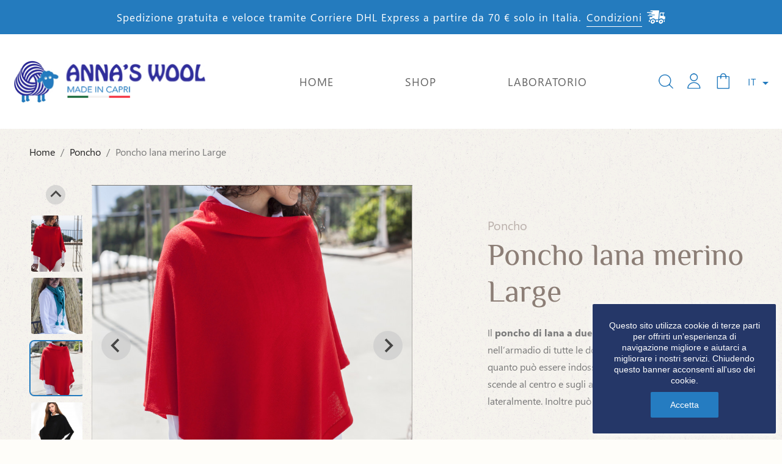

--- FILE ---
content_type: text/html; charset=utf-8
request_url: https://annaswool.it/it/poncho/30-poncho-lana-merino-large.html
body_size: 16891
content:
<!doctype html>
<html lang="it">

    <head>
        
            
    <meta charset="utf-8">


    <meta http-equiv="x-ua-compatible" content="ie=edge">



    <title>Dai un’occhiata ai poncho di lana merino large a due fili – Shop Anna’s wool Capri</title>
    
        
    
    <meta name="description" content="Dai un’occhiata ai nostri poncho di lana merino a due fili large sul nostro shop Anna’s wool Capri. I poncho di lana merino large sul nostro shop Anna’s wool Capri possono essere indossati su pantaloni o su abiti per look sempre diversi e creativi">
    <meta name="keywords" content="">
            
                    <link rel="alternate" href="https://annaswool.it/it/poncho/30-poncho-lana-merino-large.html" hreflang="it">
                    <link rel="alternate" href="https://annaswool.it/en/poncho/30-large-two-strand-merino-wool-poncho.html" hreflang="en-us">
            

    
        <script type="application/ld+json">
  {
    "@context": "https://schema.org",
    "@type": "Organization",
    "name" : "Anna&#039;s Wool",
    "url" : "https://annaswool.it/it/",
    "logo": {
      "@type": "ImageObject",
      "url":"https://annaswool.it/img/anna-s-wool-logo-1619526706.jpg"
    }
  }
</script>

<script type="application/ld+json">
  {
    "@context": "https://schema.org",
    "@type": "WebPage",
    "isPartOf": {
      "@type": "WebSite",
      "url":  "https://annaswool.it/it/",
      "name": "Anna&#039;s Wool"
    },
    "name": "Dai un’occhiata ai poncho di lana merino large a due fili – Shop Anna’s wool Capri",
    "url":  "https://annaswool.it/it/poncho/30-poncho-lana-merino-large.html"
  }
</script>


  <script type="application/ld+json">
    {
      "@context": "https://schema.org",
      "@type": "BreadcrumbList",
      "itemListElement": [
                      {
              "@type": "ListItem",
              "position": 1,
              "name": "Home",
              "item": "https://annaswool.it/it/"
              },                        {
              "@type": "ListItem",
              "position": 2,
              "name": "Poncho",
              "item": "https://annaswool.it/it/13-poncho"
              },                        {
              "@type": "ListItem",
              "position": 3,
              "name": "Poncho lana merino Large",
              "item": "https://annaswool.it/it/poncho/30-poncho-lana-merino-large.html"
              }            ]
          }
  </script>
    


    <script type="application/ld+json">
  {
    "@context": "https://schema.org/",
    "@type": "Product",
    "name": "Poncho lana merino Large",
    "description": "Dai un’occhiata ai nostri poncho di lana merino a due fili large sul nostro shop Anna’s wool Capri. I poncho di lana merino large sul nostro shop Anna’s wool Capri possono essere indossati su pantaloni o su abiti per look sempre diversi e creativi",
    "category": "Poncho",
    "image" :"https://annaswool.it/98-home_default/poncho-lana-merino-large.jpg",    "sku": "poncho_lana",
    "mpn": "poncho_lana",
        "brand": {
      "@type": "Thing",
      "name": "Anna&#039;s Wool"
    },                        "offers": {
            "@type": "Offer",
            "priceCurrency": "EUR",
            "name": "Poncho lana merino Large",
            "price": "120",
            "url": "https://annaswool.it/it/poncho/30-99-poncho-lana-merino-large.html#/5-colore-grigio_chiaro",
            "priceValidUntil": "2026-02-15",
                          "image": ["https://annaswool.it/98-large_default/poncho-lana-merino-large.jpg","https://annaswool.it/96-large_default/poncho-lana-merino-large.jpg","https://annaswool.it/99-large_default/poncho-lana-merino-large.jpg","https://annaswool.it/107-large_default/poncho-lana-merino-large.jpg"],
                        "sku": "poncho_lana",
            "mpn": "poncho_lana",
                                                "availability": "https://schema.org/InStock",
            "seller": {
              "@type": "Organization",
              "name": "Anna&#039;s Wool"
            }
          }
                }
</script>



    



    <meta property="og:title" content="Dai un’occhiata ai poncho di lana merino large a due fili – Shop Anna’s wool Capri" />
    <meta property="og:description" content="Dai un’occhiata ai nostri poncho di lana merino a due fili large sul nostro shop Anna’s wool Capri. I poncho di lana merino large sul nostro shop Anna’s wool Capri possono essere indossati su pantaloni o su abiti per look sempre diversi e creativi" />
    <meta property="og:url" content="https://annaswool.it/it/poncho/30-poncho-lana-merino-large.html" />
    <meta property="og:site_name" content="Anna&#039;s Wool" />
          



    <meta name="viewport" content="width=device-width, initial-scale=1">
    <meta name="format-detection" content="telephone=no">



    <link rel="icon" type="image/vnd.microsoft.icon" href="https://annaswool.it/img/favicon.ico?1619527879">
    <link rel="shortcut icon" type="image/x-icon" href="https://annaswool.it/img/favicon.ico?1619527879">



      <link rel="stylesheet" href="https://annaswool.it/themes/classic-anna/assets/cache/theme-8c28051231.css" type="text/css" media="all">




    

  <script type="text/javascript">
        var codwfeeplus_codproductid = "51";
        var codwfeeplus_codproductreference = "COD";
        var codwfeeplus_is17 = true;
        var prestashop = {"cart":{"products":[],"totals":{"total":{"type":"total","label":"Totale","amount":0,"value":"0,00\u00a0\u20ac"},"total_including_tax":{"type":"total","label":"Totale (tasse incl.)","amount":0,"value":"0,00\u00a0\u20ac"},"total_excluding_tax":{"type":"total","label":"Totale (tasse escl.)","amount":0,"value":"0,00\u00a0\u20ac"}},"subtotals":{"products":{"type":"products","label":"Totale parziale","amount":0,"value":"0,00\u00a0\u20ac"},"discounts":null,"shipping":{"type":"shipping","label":"Spedizione","amount":0,"value":""},"tax":null},"products_count":0,"summary_string":"0 articoli","vouchers":{"allowed":1,"added":[]},"discounts":[],"minimalPurchase":0,"minimalPurchaseRequired":""},"currency":{"name":"Euro","iso_code":"EUR","iso_code_num":"978","sign":"\u20ac"},"customer":{"lastname":null,"firstname":null,"email":null,"birthday":null,"newsletter":null,"newsletter_date_add":null,"optin":null,"website":null,"company":null,"siret":null,"ape":null,"is_logged":false,"gender":{"type":null,"name":null},"addresses":[]},"language":{"name":"Italiano (Italian)","iso_code":"it","locale":"it-IT","language_code":"it","is_rtl":"0","date_format_lite":"d\/m\/Y","date_format_full":"d\/m\/Y H:i:s","id":1},"page":{"title":"","canonical":null,"meta":{"title":"Dai un\u2019occhiata ai poncho di lana merino large a due fili \u2013 Shop Anna\u2019s wool Capri","description":"Dai un\u2019occhiata ai nostri poncho di lana merino a due fili large sul nostro shop Anna\u2019s wool Capri. I poncho di lana merino large sul nostro shop Anna\u2019s wool Capri possono essere indossati su pantaloni o su abiti per look sempre diversi e creativi","keywords":"","robots":"index"},"page_name":"product","body_classes":{"lang-it":true,"lang-rtl":false,"country-IT":true,"currency-EUR":true,"layout-full-width":true,"page-product":true,"tax-display-enabled":true,"product-id-30":true,"product-Poncho lana merino Large":true,"product-id-category-13":true,"product-id-manufacturer-0":true,"product-id-supplier-0":true,"product-available-for-order":true},"admin_notifications":[]},"shop":{"name":"Anna's Wool","logo":"https:\/\/annaswool.it\/img\/anna-s-wool-logo-1619526706.jpg","stores_icon":"https:\/\/annaswool.it\/img\/logo_stores.png","favicon":"https:\/\/annaswool.it\/img\/favicon.ico"},"urls":{"base_url":"https:\/\/annaswool.it\/","current_url":"https:\/\/annaswool.it\/it\/poncho\/30-poncho-lana-merino-large.html","shop_domain_url":"https:\/\/annaswool.it","img_ps_url":"https:\/\/annaswool.it\/img\/","img_cat_url":"https:\/\/annaswool.it\/img\/c\/","img_lang_url":"https:\/\/annaswool.it\/img\/l\/","img_prod_url":"https:\/\/annaswool.it\/img\/p\/","img_manu_url":"https:\/\/annaswool.it\/img\/m\/","img_sup_url":"https:\/\/annaswool.it\/img\/su\/","img_ship_url":"https:\/\/annaswool.it\/img\/s\/","img_store_url":"https:\/\/annaswool.it\/img\/st\/","img_col_url":"https:\/\/annaswool.it\/img\/co\/","img_url":"https:\/\/annaswool.it\/themes\/classic-anna\/assets\/img\/","css_url":"https:\/\/annaswool.it\/themes\/classic-anna\/assets\/css\/","js_url":"https:\/\/annaswool.it\/themes\/classic-anna\/assets\/js\/","pic_url":"https:\/\/annaswool.it\/upload\/","pages":{"address":"https:\/\/annaswool.it\/it\/indirizzo","addresses":"https:\/\/annaswool.it\/it\/indirizzi","authentication":"https:\/\/annaswool.it\/it\/login","cart":"https:\/\/annaswool.it\/it\/carrello","category":"https:\/\/annaswool.it\/it\/index.php?controller=category","cms":"https:\/\/annaswool.it\/it\/index.php?controller=cms","contact":"https:\/\/annaswool.it\/it\/contattaci","discount":"https:\/\/annaswool.it\/it\/buoni-sconto","guest_tracking":"https:\/\/annaswool.it\/it\/tracciatura-ospite","history":"https:\/\/annaswool.it\/it\/cronologia-ordini","identity":"https:\/\/annaswool.it\/it\/dati-personali","index":"https:\/\/annaswool.it\/it\/","my_account":"https:\/\/annaswool.it\/it\/account","order_confirmation":"https:\/\/annaswool.it\/it\/conferma-ordine","order_detail":"https:\/\/annaswool.it\/it\/index.php?controller=order-detail","order_follow":"https:\/\/annaswool.it\/it\/segui-ordine","order":"https:\/\/annaswool.it\/it\/ordine","order_return":"https:\/\/annaswool.it\/it\/index.php?controller=order-return","order_slip":"https:\/\/annaswool.it\/it\/buono-ordine","pagenotfound":"https:\/\/annaswool.it\/it\/pagina-non-trovata","password":"https:\/\/annaswool.it\/it\/recupero-password","pdf_invoice":"https:\/\/annaswool.it\/it\/index.php?controller=pdf-invoice","pdf_order_return":"https:\/\/annaswool.it\/it\/index.php?controller=pdf-order-return","pdf_order_slip":"https:\/\/annaswool.it\/it\/index.php?controller=pdf-order-slip","prices_drop":"https:\/\/annaswool.it\/it\/offerte","product":"https:\/\/annaswool.it\/it\/index.php?controller=product","search":"https:\/\/annaswool.it\/it\/ricerca","sitemap":"https:\/\/annaswool.it\/it\/Mappa del sito","stores":"https:\/\/annaswool.it\/it\/negozi","supplier":"https:\/\/annaswool.it\/it\/fornitori","register":"https:\/\/annaswool.it\/it\/login?create_account=1","order_login":"https:\/\/annaswool.it\/it\/ordine?login=1"},"alternative_langs":{"it":"https:\/\/annaswool.it\/it\/poncho\/30-poncho-lana-merino-large.html","en-us":"https:\/\/annaswool.it\/en\/poncho\/30-large-two-strand-merino-wool-poncho.html"},"theme_assets":"\/themes\/classic-anna\/assets\/","actions":{"logout":"https:\/\/annaswool.it\/it\/?mylogout="},"no_picture_image":{"bySize":{"small_default":{"url":"https:\/\/annaswool.it\/img\/p\/it-default-small_default.jpg","width":98,"height":98},"cart_default":{"url":"https:\/\/annaswool.it\/img\/p\/it-default-cart_default.jpg","width":125,"height":125},"medium_default":{"url":"https:\/\/annaswool.it\/img\/p\/it-default-medium_default.jpg","width":250,"height":250},"home_default":{"url":"https:\/\/annaswool.it\/img\/p\/it-default-home_default.jpg","width":280,"height":422},"large_default":{"url":"https:\/\/annaswool.it\/img\/p\/it-default-large_default.jpg","width":1200,"height":1200}},"small":{"url":"https:\/\/annaswool.it\/img\/p\/it-default-small_default.jpg","width":98,"height":98},"medium":{"url":"https:\/\/annaswool.it\/img\/p\/it-default-medium_default.jpg","width":250,"height":250},"large":{"url":"https:\/\/annaswool.it\/img\/p\/it-default-large_default.jpg","width":1200,"height":1200},"legend":""}},"configuration":{"display_taxes_label":true,"display_prices_tax_incl":true,"is_catalog":false,"show_prices":true,"opt_in":{"partner":false},"quantity_discount":{"type":"discount","label":"Sconto unit\u00e0"},"voucher_enabled":1,"return_enabled":0},"field_required":[],"breadcrumb":{"links":[{"title":"Home","url":"https:\/\/annaswool.it\/it\/"},{"title":"Poncho","url":"https:\/\/annaswool.it\/it\/13-poncho"},{"title":"Poncho lana merino Large","url":"https:\/\/annaswool.it\/it\/poncho\/30-poncho-lana-merino-large.html"}],"count":3},"link":{"protocol_link":"https:\/\/","protocol_content":"https:\/\/"},"time":1769849839,"static_token":"5a97931798f946dc596f78c3363ffef1","token":"daf57c46fa8d972700f685de7e32596a","debug":false};
        var psemailsubscription_subscription = "https:\/\/annaswool.it\/it\/module\/ps_emailsubscription\/subscription";
        var psr_icon_color = "#2B2D9A";
      </script>



    

<script type="text/javascript">
	(window.gaDevIds=window.gaDevIds||[]).push('d6YPbH');
	(function(i,s,o,g,r,a,m){i['GoogleAnalyticsObject']=r;i[r]=i[r]||function(){
	(i[r].q=i[r].q||[]).push(arguments)},i[r].l=1*new Date();a=s.createElement(o),
	m=s.getElementsByTagName(o)[0];a.async=1;a.src=g;m.parentNode.insertBefore(a,m)
	})(window,document,'script','https://www.google-analytics.com/analytics.js','ga');

            ga('create', 'UA-201329299-2', 'auto');
                    ga('set', 'anonymizeIp', true);
                ga('send', 'pageview');
    
    ga('require', 'ec');
</script>




        
    <meta property="og:type" content="product">
            <meta property="og:image" content="https://annaswool.it/98-large_default/poncho-lana-merino-large.jpg">
    
            <meta property="product:pretax_price:amount" content="120">
        <meta property="product:pretax_price:currency" content="EUR">
        <meta property="product:price:amount" content="120">
        <meta property="product:price:currency" content="EUR">
        
        
            <script async src="https://www.googletagmanager.com/gtag/js?id=G-5BNNVCQMDC"></script>
            <script>
                window.dataLayer = window.dataLayer || [];
                function gtag() {
                    dataLayer.push(arguments);
                }
                gtag('js', new Date());
                gtag('config', 'G-5BNNVCQMDC');
            </script>
        
    </head>

    <body id="product" class="lang-it country-it currency-eur layout-full-width page-product tax-display-enabled product-id-30 product-poncho-lana-merino-large product-id-category-13 product-id-manufacturer-0 product-id-supplier-0 product-available-for-order">

        
            
        

        <main>
            
                            
            <div class="sticky-sentinel"></div>
            
                <div class="header-banner">
                    <div id="custom-text" class="card">
  <div class="card-body">
  <p>Spedizione gratuita e veloce tramite Corriere DHL Express a partire da 70 € solo in Italia. <a href="/it/content/1-spedizioni-annas-wool-capri">Condizioni</a><i class="icomoon icomoon-shipping-car"></i></p>
  </div>
</div>

                </div>
            


            <header id="header" class="l-header">
                
                    


    <div class="container-fluid fluid--large-2 header-top">


        <button class="visible--mobile btn" id="menu-icon">
            <i class="material-icons d-inline">&#xE5D2;</i>
        </button>
        <a href="https://annaswool.it/" class="header__logo header-top__col">
            <img class="logo img-fluid" src="https://annaswool.it/img/anna-s-wool-logo-1619526706.jpg" alt="Anna&#039;s Wool" loading="lazy" width="326" height="74">
        </a>
        <div class="header__right header-top__col">
            

<div class="menu js-top-menu visible--desktop" id="_desktop_top_menu">
    
            <ul class="top-menu" id="top-menu" data-depth="0">
                            <li class="link" id="lnk-home">
                                        <a
                        class="dropdown-item"
                        href="https://annaswool.it/it/" data-depth="0"
                                                >
                                                Home
                    </a>
                                    </li>
                            <li class="category" id="category-2">
                                        <a
                        class="dropdown-item"
                         data-depth="0"
                                                >
                                                                                                            <span class="float-right visible--mobile">
                                <span data-target="#top_sub_menu_96185" data-toggle="collapse" class="navbar-toggler collapse-icons" aria-expanded="false">
                                    <i class="material-icons add">&#xE313;</i>
                                    <i class="material-icons remove">&#xE316;</i>
                                </span>
                            </span>
                                                Shop
                    </a>
                                            <div  class="popover sub-menu js-sub-menu collapse" id="top_sub_menu_96185" aria-expanded="false">
                            
            <ul class="top-menu"  data-depth="1">
                            <li class="category" id="category-3">
                                        <a
                        class="dropdown-item dropdown-submenu"
                        href="https://annaswool.it/it/3-borse" data-depth="1"
                                                >
                                                Borse
                    </a>
                                    </li>
                            <li class="category" id="category-6">
                                        <a
                        class="dropdown-item dropdown-submenu"
                        href="https://annaswool.it/it/6-borselli" data-depth="1"
                                                >
                                                Borselli
                    </a>
                                    </li>
                            <li class="category" id="category-10">
                                        <a
                        class="dropdown-item dropdown-submenu"
                        href="https://annaswool.it/it/10-collane" data-depth="1"
                                                >
                                                Collane
                    </a>
                                    </li>
                            <li class="category" id="category-11">
                                        <a
                        class="dropdown-item dropdown-submenu"
                        href="https://annaswool.it/it/11-colli" data-depth="1"
                                                >
                                                Colli
                    </a>
                                    </li>
                            <li class="category" id="category-12">
                                        <a
                        class="dropdown-item dropdown-submenu"
                        href="https://annaswool.it/it/12-kefie" data-depth="1"
                                                >
                                                Kefie
                    </a>
                                    </li>
                            <li class="category" id="category-13">
                                        <a
                        class="dropdown-item dropdown-submenu"
                        href="https://annaswool.it/it/13-poncho" data-depth="1"
                                                >
                                                Poncho
                    </a>
                                    </li>
                            <li class="category" id="category-14">
                                        <a
                        class="dropdown-item dropdown-submenu"
                        href="https://annaswool.it/it/14-scialli" data-depth="1"
                                                >
                                                Scialli
                    </a>
                                    </li>
                            <li class="category" id="category-15">
                                        <a
                        class="dropdown-item dropdown-submenu"
                        href="https://annaswool.it/it/15-sciarpe" data-depth="1"
                                                >
                                                Sciarpe
                    </a>
                                    </li>
                            <li class="category" id="category-16">
                                        <a
                        class="dropdown-item dropdown-submenu"
                        href="https://annaswool.it/it/16-stole" data-depth="1"
                                                >
                                                Stole
                    </a>
                                    </li>
                    </ul>
    
                        </div>
                                    </li>
                            <li class="cms-page" id="cms-page-2">
                                        <a
                        class="dropdown-item"
                        href="https://annaswool.it/it/content/2-laboratorio-shop-annas-wool-capri" data-depth="0"
                                                >
                                                Laboratorio
                    </a>
                                    </li>
                    </ul>
    
    <div class="clearfix"></div>
</div>
<!-- Block search module TOP -->
<div id="search_widget" class="search-widget" data-search-controller-url="//annaswool.it/it/ricerca">
    <form method="get" action="//annaswool.it/it/ricerca" class="d-flex">
        <input type="hidden" name="controller" value="search">
        <button type="submit" class="ml-3 d-none">
            <i class="icomoon icomoon-magnifying_glass"></i>
            <span class="d-none">Cerca</span>
        </button>
        <input type="text" name="s" value="" placeholder="Cerca un prodotto" aria-label="Cerca">

        <button type="button" class="opensearch ml-3">
            <i class="icomoon icomoon-magnifying_glass"></i>
            <span class="d-none">Cerca</span>
        </button>
        <button type="submit" class="ml-3 d-none submitsearch">
            <i class="icomoon icomoon-magnifying_glass"></i>
            <span class="d-none">Cerca</span>
        </button>
        <button type="button" class="ml-3 d-none closesearch">
            <i class="icomoon icomoon-plus"></i>
            <span class="d-none">Close</span>
        </button>

    </form>
</div>
<!-- /Block search module TOP -->
<div class="user-info header__rightitem">
            <a
            href="https://annaswool.it/it/account"
            class="u-link-body"
            title="Accedi al tuo account cliente"
            rel="nofollow"
            >
            <i class="icomoon icomoon-user"></i>
            <span class="visible--desktop small d-none">Accedi</span>
        </a>
    </div>
<div class="blockcart cart-preview header__rightitem inactive" data-refresh-url="//annaswool.it/it/module/ps_shoppingcart/ajax">
    <div class="shopping-cart position-relative">
                    <i class="icomoon icomoon-bag"></i>
            <span class="visible--desktop blockcart__label small d-none">Carrello</span>
                </div>
</div>

<div id="_desktop_language_selector">
    <div class="language-selector-wrapper">
        <span id="language-selector-label" class="d-none visible--mobile">Lingua:</span>
        <div class="language-selector dropdown js-dropdown">
            <button data-toggle="dropdown" class="visible--desktop btn-unstyle text--center" aria-haspopup="true" aria-expanded="false" aria-label="Elenco a cascata lingue">
                <span class="expand-more">It</span>
                <i class="material-icons expand-more">&#xE5C5;</i>
            </button>
            <ul class="dropdown-menu " aria-labelledby="language-selector-label">
                                    <li  class="current" >
                        <a href="https://annaswool.it/it/poncho/30-poncho-lana-merino-large.html" class="dropdown-item" data-iso-code="it">It</a>
                    </li>
                                    <li >
                        <a href="https://annaswool.it/en/poncho/30-large-two-strand-merino-wool-poncho.html" class="dropdown-item" data-iso-code="en">En</a>
                    </li>
                            </ul>
        </div>
    </div>
</div>

        </div>

        <div id="mobile_top_menu_wrapper" class="visible--mobile">
            <button class="visible--mobile btn" id="menu-close">
                <i class="material-icons d-inline">&#xE5CD;</i>
            </button>
            <div class="text-center logo-menu py-5"><img class="logo-menu img-fluid" src="/img/logo-menu.png" alt="Anna&#039;s Wool" width="66" height="62"></div>
            <div class="js-top-menu mobile d-flex align-items-center justify-content-center" id="_mobile_top_menu"></div>
            <div class="js-top-menu-bottom">
                <div id="_mobile_currency_selector"></div>
                <div id="_mobile_language_selector"></div>
                <div id="_mobile_contact_link"></div>
            </div>
        </div>

    </div>
    

                
            </header>

            
                
    <aside id="notifications">
        <div class="fluid--large-2">
            
            
            
                    </div>
    </aside>
            

            <section id="wrapper">
                

                
                        <nav data-depth="3" class="breadcrumb visible--desktop">
        <ol>
            
                                    
                        <li>
                                                            <a href="https://annaswool.it/it/"><span>Home</span></a>
                                                            </li>
                    
                                    
                        <li>
                                                            <a href="https://annaswool.it/it/13-poncho"><span>Poncho</span></a>
                                                            </li>
                    
                                    
                        <li>
                                                            <span>Poncho lana merino Large</span>
                                                    </li>
                    
                            
        </ol>
    </nav>
                
            
            <div class="d-flex flex-wrap">
                

                
  <div id="content-wrapper" class="fluid--infinite-width w-100 js-content-wrapper">
    
    

    <section id="main">
        <div class="product-information">
            <div class="product-block-images">
                
                    
<svg xmlns="http://www.w3.org/2000/svg" width="100" height="100" viewBox="0 0 100 100" class="rotate-svg">
    <path d="M 10 50 A 40 40 0 0 1 90 50" stroke="#ccc" stroke-width="2" fill="none" />
</svg>
<div id="product-images" class="js-product-carousel row images-container js-images-container">

    
        <div class="product-thumbnails-container js-qv-mask col-md-3 col-lg-2  splide"
            id="thumbnail-slider" data-count-products=" 4">
            <div class="splide__track">
                <ul class="product-thumbnails js-qv-product-images splide__list">
                                            <li class="thumb-container js-thumb-container splide__slide is-active"
                             aria-current="true"                             aria-label="Product image 0">
                            <img class="img-fluid thumb js-thumb js-thumb-selected"
                                data-image-medium-src="https://annaswool.it/98-medium_default/poncho-lana-merino-large.jpg"
                                data-image-large-src="https://annaswool.it/98-large_default/poncho-lana-merino-large.jpg" src="https://annaswool.it/98-home_default/poncho-lana-merino-large.jpg"
                                                                alt="Poncho lana merino Large"  loading="lazy">
                        </li>
                                            <li class="thumb-container js-thumb-container splide__slide"
                                                        aria-label="Product image 1">
                            <img class="img-fluid thumb js-thumb"
                                data-image-medium-src="https://annaswool.it/96-medium_default/poncho-lana-merino-large.jpg"
                                data-image-large-src="https://annaswool.it/96-large_default/poncho-lana-merino-large.jpg" src="https://annaswool.it/96-home_default/poncho-lana-merino-large.jpg"
                                                                alt="Poncho lana merino Large"  loading="lazy">
                        </li>
                                            <li class="thumb-container js-thumb-container splide__slide"
                                                        aria-label="Product image 2">
                            <img class="img-fluid thumb js-thumb"
                                data-image-medium-src="https://annaswool.it/99-medium_default/poncho-lana-merino-large.jpg"
                                data-image-large-src="https://annaswool.it/99-large_default/poncho-lana-merino-large.jpg" src="https://annaswool.it/99-home_default/poncho-lana-merino-large.jpg"
                                                                alt="Poncho lana merino Large"  loading="lazy">
                        </li>
                                            <li class="thumb-container js-thumb-container splide__slide"
                                                        aria-label="Product image 3">
                            <img class="img-fluid thumb js-thumb"
                                data-image-medium-src="https://annaswool.it/107-medium_default/poncho-lana-merino-large.jpg"
                                data-image-large-src="https://annaswool.it/107-large_default/poncho-lana-merino-large.jpg" src="https://annaswool.it/107-home_default/poncho-lana-merino-large.jpg"
                                                                alt="Poncho lana merino Large"  loading="lazy">
                        </li>
                                    </ul>
            </div>
        </div>
    
    <div class=" col-md-9 p-0 h-100 splide" id="main-slider">
        <div class="carousel-inner splide__track">
            <ul class="splide__list">
                
                                                                        <li
                                class="product-cover splide__slide is-active">
                                <a class="product-link embed-responsive embed-responsive-1by1 d-block" data-toggle="modal"
                                    data-target="#product-modal" href="#" data-carousel-product-id="0">
                                    <img class="img-fluid js-qv-product-cover embed-responsive-item"
                                        src="https://annaswool.it/98-large_default/poncho-lana-merino-large.jpg"  alt="Poncho lana merino Large" 
                                         loading="lazy">
                                </a>
                            </li>
                                                    <li
                                class="product-cover splide__slide">
                                <a class="product-link embed-responsive embed-responsive-1by1 d-block" data-toggle="modal"
                                    data-target="#product-modal" href="#" data-carousel-product-id="1">
                                    <img class="img-fluid js-qv-product-cover embed-responsive-item"
                                        src="https://annaswool.it/96-large_default/poncho-lana-merino-large.jpg"  alt="Poncho lana merino Large" 
                                         loading="lazy">
                                </a>
                            </li>
                                                    <li
                                class="product-cover splide__slide">
                                <a class="product-link embed-responsive embed-responsive-1by1 d-block" data-toggle="modal"
                                    data-target="#product-modal" href="#" data-carousel-product-id="2">
                                    <img class="img-fluid js-qv-product-cover embed-responsive-item"
                                        src="https://annaswool.it/99-large_default/poncho-lana-merino-large.jpg"  alt="Poncho lana merino Large" 
                                         loading="lazy">
                                </a>
                            </li>
                                                    <li
                                class="product-cover splide__slide">
                                <a class="product-link embed-responsive embed-responsive-1by1 d-block" data-toggle="modal"
                                    data-target="#product-modal" href="#" data-carousel-product-id="3">
                                    <img class="img-fluid js-qv-product-cover embed-responsive-item"
                                        src="https://annaswool.it/107-large_default/poncho-lana-merino-large.jpg"  alt="Poncho lana merino Large" 
                                         loading="lazy">
                                </a>
                            </li>
                                                            
            </ul>
        </div>
    </div>


    
    <ul class="product-flags js-product-flags">
            </ul>


</div>

                
                            </div>
            <div class="product-header">
                
                    <div class="product-category mb-0">
                        Poncho
                    </div>
                
                
                    
                        <h1 class="h1 product-title">Poncho lana merino Large</h1>
                    
                
                        
                <div class="product-description mt-4"><p>Il <strong>poncho di lana a due fili large</strong> è un must have nell’armadio di tutte le donne. Risolve ogni situazione in quanto può essere indossato sui pantaloni con la nappina che scende al centro e sugli abiti con le nappine che cadono lateralmente. Inoltre può essere indossato anche come sciarpa.</p></div>
            
                    </div>
        <div class="product-actions">
            
                <form action="https://annaswool.it/it/carrello" method="post" id="add-to-cart-or-refresh">
                    <input type="hidden" name="token" value="5a97931798f946dc596f78c3363ffef1">
                    <input type="hidden" name="id_product" value="30" id="product_page_product_id">
                    <input type="hidden" name="id_customization" value="0"
                        id="product_customization_id">

                    
                        <span id="product-availability"
                            class="js-product-availability row justify-content-center justify-content-lg-start align-items-center pt-1 pt-md-4 mx-0">

                                                                                                <span class="bullet text-primary mr-2">&#8226;</span>
                                    <span class="product-available">Disponibile</span>
                                                                                    </span>
                    

                    
                            <div class="product-prices mb-lg-2 d-flex justify-content-center justify-content-lg-start align-items-center">
        
            <div class="product__product-price product-price ">

                <div class="d-flex align-items-center">

                                            <div class="current-price pr-3">
                            
                                                            <span class="current-price-display price ">120<small>,<span>00</span></small> € </span>
                                                    </div>
                                        
                    
                    
                                            



                    
                                            

                    
                                            
                </div>
            </div>
        

        
                    

        
                            

        
                    

        

        <div class="tax-shipping-delivery-label d-none">
                            Tasse incluse (0%)
                        
            
                                                <span class="delivery-information">Consegna 24/48 ore</span>
                                    </div>
    </div>
                    

                    
                        <div class="product-variants js-product-variants">
          <div class="clearfix product-variants-item">
      <span class="control-label">Colore: 
                      Grigio Chiaro                                                                                                                                                                                                                                                                                                                                                                                                                                                                                                                                          </span>
              <ul id="group_2">
                      <li class="float-xs-left input-container">
              <label aria-label="Grigio Chiaro">
                <input class="input-color" type="radio" data-product-attribute="2" name="group[2]" value="5" title="Grigio Chiaro" checked="checked">
                <span
                                      class="color texture" style="background-image: url(/img/co/5.jpg)"
                                  ><span class="attribute-name sr-only">Grigio Chiaro</span></span>
                <span
                                      class="color color-hover texture" style="background-image: url(/img/co/5.jpg)"
                                  ><span class="attribute-name">Grigio Chiaro</span></span>
              </label>
            </li>
                      <li class="float-xs-left input-container">
              <label aria-label="Beige">
                <input class="input-color" type="radio" data-product-attribute="2" name="group[2]" value="7" title="Beige">
                <span
                                      class="color texture" style="background-image: url(/img/co/7.jpg)"
                                  ><span class="attribute-name sr-only">Beige</span></span>
                <span
                                      class="color color-hover texture" style="background-image: url(/img/co/7.jpg)"
                                  ><span class="attribute-name">Beige</span></span>
              </label>
            </li>
                      <li class="float-xs-left input-container">
              <label aria-label="Bianco">
                <input class="input-color" type="radio" data-product-attribute="2" name="group[2]" value="8" title="Bianco">
                <span
                                      class="color texture" style="background-image: url(/img/co/8.jpg)"
                                  ><span class="attribute-name sr-only">Bianco</span></span>
                <span
                                      class="color color-hover texture" style="background-image: url(/img/co/8.jpg)"
                                  ><span class="attribute-name">Bianco</span></span>
              </label>
            </li>
                      <li class="float-xs-left input-container">
              <label aria-label="Rosso">
                <input class="input-color" type="radio" data-product-attribute="2" name="group[2]" value="10" title="Rosso">
                <span
                                      class="color texture" style="background-image: url(/img/co/10.jpg)"
                                  ><span class="attribute-name sr-only">Rosso</span></span>
                <span
                                      class="color color-hover texture" style="background-image: url(/img/co/10.jpg)"
                                  ><span class="attribute-name">Rosso</span></span>
              </label>
            </li>
                      <li class="float-xs-left input-container">
              <label aria-label="Nero">
                <input class="input-color" type="radio" data-product-attribute="2" name="group[2]" value="11" title="Nero">
                <span
                                      class="color texture" style="background-image: url(/img/co/11.jpg)"
                                  ><span class="attribute-name sr-only">Nero</span></span>
                <span
                                      class="color color-hover texture" style="background-image: url(/img/co/11.jpg)"
                                  ><span class="attribute-name">Nero</span></span>
              </label>
            </li>
                      <li class="float-xs-left input-container">
              <label aria-label="Blu Marino">
                <input class="input-color" type="radio" data-product-attribute="2" name="group[2]" value="12" title="Blu Marino">
                <span
                                      class="color texture" style="background-image: url(/img/co/12.jpg)"
                                  ><span class="attribute-name sr-only">Blu Marino</span></span>
                <span
                                      class="color color-hover texture" style="background-image: url(/img/co/12.jpg)"
                                  ><span class="attribute-name">Blu Marino</span></span>
              </label>
            </li>
                      <li class="float-xs-left input-container">
              <label aria-label="Arancio">
                <input class="input-color" type="radio" data-product-attribute="2" name="group[2]" value="13" title="Arancio">
                <span
                                      class="color texture" style="background-image: url(/img/co/13.jpg)"
                                  ><span class="attribute-name sr-only">Arancio</span></span>
                <span
                                      class="color color-hover texture" style="background-image: url(/img/co/13.jpg)"
                                  ><span class="attribute-name">Arancio</span></span>
              </label>
            </li>
                      <li class="float-xs-left input-container">
              <label aria-label="Blu">
                <input class="input-color" type="radio" data-product-attribute="2" name="group[2]" value="14" title="Blu">
                <span
                                      class="color texture" style="background-image: url(/img/co/14.jpg)"
                                  ><span class="attribute-name sr-only">Blu</span></span>
                <span
                                      class="color color-hover texture" style="background-image: url(/img/co/14.jpg)"
                                  ><span class="attribute-name">Blu</span></span>
              </label>
            </li>
                      <li class="float-xs-left input-container">
              <label aria-label="Verde Acqua">
                <input class="input-color" type="radio" data-product-attribute="2" name="group[2]" value="15" title="Verde Acqua">
                <span
                                      class="color texture" style="background-image: url(/img/co/15.jpg)"
                                  ><span class="attribute-name sr-only">Verde Acqua</span></span>
                <span
                                      class="color color-hover texture" style="background-image: url(/img/co/15.jpg)"
                                  ><span class="attribute-name">Verde Acqua</span></span>
              </label>
            </li>
                      <li class="float-xs-left input-container">
              <label aria-label="Rosa Baby">
                <input class="input-color" type="radio" data-product-attribute="2" name="group[2]" value="18" title="Rosa Baby">
                <span
                                      class="color texture" style="background-image: url(/img/co/18.jpg)"
                                  ><span class="attribute-name sr-only">Rosa Baby</span></span>
                <span
                                      class="color color-hover texture" style="background-image: url(/img/co/18.jpg)"
                                  ><span class="attribute-name">Rosa Baby</span></span>
              </label>
            </li>
                      <li class="float-xs-left input-container">
              <label aria-label="Celeste">
                <input class="input-color" type="radio" data-product-attribute="2" name="group[2]" value="26" title="Celeste">
                <span
                                      class="color texture" style="background-image: url(/img/co/26.jpg)"
                                  ><span class="attribute-name sr-only">Celeste</span></span>
                <span
                                      class="color color-hover texture" style="background-image: url(/img/co/26.jpg)"
                                  ><span class="attribute-name">Celeste</span></span>
              </label>
            </li>
                      <li class="float-xs-left input-container">
              <label aria-label="Fuxia">
                <input class="input-color" type="radio" data-product-attribute="2" name="group[2]" value="27" title="Fuxia">
                <span
                                      class="color texture" style="background-image: url(/img/co/27.jpg)"
                                  ><span class="attribute-name sr-only">Fuxia</span></span>
                <span
                                      class="color color-hover texture" style="background-image: url(/img/co/27.jpg)"
                                  ><span class="attribute-name">Fuxia</span></span>
              </label>
            </li>
                      <li class="float-xs-left input-container">
              <label aria-label="Grigio Medio">
                <input class="input-color" type="radio" data-product-attribute="2" name="group[2]" value="28" title="Grigio Medio">
                <span
                                      class="color texture" style="background-image: url(/img/co/28.jpg)"
                                  ><span class="attribute-name sr-only">Grigio Medio</span></span>
                <span
                                      class="color color-hover texture" style="background-image: url(/img/co/28.jpg)"
                                  ><span class="attribute-name">Grigio Medio</span></span>
              </label>
            </li>
                      <li class="float-xs-left input-container">
              <label aria-label="Grigio Scuro">
                <input class="input-color" type="radio" data-product-attribute="2" name="group[2]" value="29" title="Grigio Scuro">
                <span
                                      class="color texture" style="background-image: url(/img/co/29.jpg)"
                                  ><span class="attribute-name sr-only">Grigio Scuro</span></span>
                <span
                                      class="color color-hover texture" style="background-image: url(/img/co/29.jpg)"
                                  ><span class="attribute-name">Grigio Scuro</span></span>
              </label>
            </li>
                      <li class="float-xs-left input-container">
              <label aria-label="Lilla">
                <input class="input-color" type="radio" data-product-attribute="2" name="group[2]" value="30" title="Lilla">
                <span
                                      class="color texture" style="background-image: url(/img/co/30.jpg)"
                                  ><span class="attribute-name sr-only">Lilla</span></span>
                <span
                                      class="color color-hover texture" style="background-image: url(/img/co/30.jpg)"
                                  ><span class="attribute-name">Lilla</span></span>
              </label>
            </li>
                      <li class="float-xs-left input-container">
              <label aria-label="Peonia">
                <input class="input-color" type="radio" data-product-attribute="2" name="group[2]" value="35" title="Peonia">
                <span
                                      class="color texture" style="background-image: url(/img/co/35.jpg)"
                                  ><span class="attribute-name sr-only">Peonia</span></span>
                <span
                                      class="color color-hover texture" style="background-image: url(/img/co/35.jpg)"
                                  ><span class="attribute-name">Peonia</span></span>
              </label>
            </li>
                      <li class="float-xs-left input-container">
              <label aria-label="Verde Pistacchio">
                <input class="input-color" type="radio" data-product-attribute="2" name="group[2]" value="38" title="Verde Pistacchio">
                <span
                                      class="color texture" style="background-image: url(/img/co/38.jpg)"
                                  ><span class="attribute-name sr-only">Verde Pistacchio</span></span>
                <span
                                      class="color color-hover texture" style="background-image: url(/img/co/38.jpg)"
                                  ><span class="attribute-name">Verde Pistacchio</span></span>
              </label>
            </li>
                      <li class="float-xs-left input-container">
              <label aria-label="Verde Prato">
                <input class="input-color" type="radio" data-product-attribute="2" name="group[2]" value="40" title="Verde Prato">
                <span
                                      class="color texture" style="background-image: url(/img/co/40.jpg)"
                                  ><span class="attribute-name sr-only">Verde Prato</span></span>
                <span
                                      class="color color-hover texture" style="background-image: url(/img/co/40.jpg)"
                                  ><span class="attribute-name">Verde Prato</span></span>
              </label>
            </li>
                      <li class="float-xs-left input-container">
              <label aria-label="Viola">
                <input class="input-color" type="radio" data-product-attribute="2" name="group[2]" value="41" title="Viola">
                <span
                                      class="color texture" style="background-image: url(/img/co/41.jpg)"
                                  ><span class="attribute-name sr-only">Viola</span></span>
                <span
                                      class="color color-hover texture" style="background-image: url(/img/co/41.jpg)"
                                  ><span class="attribute-name">Viola</span></span>
              </label>
            </li>
                      <li class="float-xs-left input-container">
              <label aria-label="Tortora">
                <input class="input-color" type="radio" data-product-attribute="2" name="group[2]" value="43" title="Tortora">
                <span
                                      class="color texture" style="background-image: url(/img/co/43.jpg)"
                                  ><span class="attribute-name sr-only">Tortora</span></span>
                <span
                                      class="color color-hover texture" style="background-image: url(/img/co/43.jpg)"
                                  ><span class="attribute-name">Tortora</span></span>
              </label>
            </li>
                      <li class="float-xs-left input-container">
              <label aria-label="Marrone">
                <input class="input-color" type="radio" data-product-attribute="2" name="group[2]" value="44" title="Marrone">
                <span
                                      class="color texture" style="background-image: url(/img/co/44.jpg)"
                                  ><span class="attribute-name sr-only">Marrone</span></span>
                <span
                                      class="color color-hover texture" style="background-image: url(/img/co/44.jpg)"
                                  ><span class="attribute-name">Marrone</span></span>
              </label>
            </li>
                      <li class="float-xs-left input-container">
              <label aria-label="Blu Scuro">
                <input class="input-color" type="radio" data-product-attribute="2" name="group[2]" value="45" title="Blu Scuro">
                <span
                                      class="color texture" style="background-image: url(/img/co/45.jpg)"
                                  ><span class="attribute-name sr-only">Blu Scuro</span></span>
                <span
                                      class="color color-hover texture" style="background-image: url(/img/co/45.jpg)"
                                  ><span class="attribute-name">Blu Scuro</span></span>
              </label>
            </li>
                      <li class="float-xs-left input-container">
              <label aria-label="Giallo">
                <input class="input-color" type="radio" data-product-attribute="2" name="group[2]" value="46" title="Giallo">
                <span
                                      class="color texture" style="background-image: url(/img/co/46.jpg)"
                                  ><span class="attribute-name sr-only">Giallo</span></span>
                <span
                                      class="color color-hover texture" style="background-image: url(/img/co/46.jpg)"
                                  ><span class="attribute-name">Giallo</span></span>
              </label>
            </li>
                      <li class="float-xs-left input-container">
              <label aria-label="Turchese">
                <input class="input-color" type="radio" data-product-attribute="2" name="group[2]" value="47" title="Turchese">
                <span
                                      class="color texture" style="background-image: url(/img/co/47.jpg)"
                                  ><span class="attribute-name sr-only">Turchese</span></span>
                <span
                                      class="color color-hover texture" style="background-image: url(/img/co/47.jpg)"
                                  ><span class="attribute-name">Turchese</span></span>
              </label>
            </li>
                  </ul>
          </div>
      </div>
                    

                    

                        <div class="product-quantity row align-items-center no-gutters mt-3">
                            <div
                                class="d-flex flex-column align-items-center align-items-lg-start justify-content-center col-12 quantity mb-lg-5">
                                <label for="quantity_wanted"
                                    class="quantity__label control-label m-0">Quantità</label>
                                <div class="qty">
                                    <input type="number" name="qty" id="quantity_wanted" inputmode="numeric" pattern="[0-9]*"
                                         value="1"
                                        min="1"  class="input-group"
                                        aria-label="Quantità">
                                </div>
                            </div>

                        </div>
                    

                    
                                            

                    
                        <section class="product-discounts js-product-discounts">
  </section>
                    

                    
                        <div class="product-add-to-cart js-product-add-to-cart">
    
        
            
                            <div class="product-quantity row align-items-center no-gutters">
                    <div class="add col-auto mx-auto">
                        <button
                            class="btn btn-primary add-to-cart btn-block btn-add-to-cart js-add-to-cart"
                            data-button-action="add-to-cart"
                            data-id-product=30
                            type="submit"
                                                        >
                            <span class="d-flex align-items-center">
                                <i class="icomoon icomoon-bag btn-add-to-cart__icon mr-2"></i><span class="btn-add-to-cart__spinner" role="status" aria-hidden="true"></span>
                                Aggiungi al carrello per
                            </span>
                            <div class="ml-2 product-final-total">
                                <span class="total mb-0">120,00 €</span>
                            </div>
                        </button>
                    </div>
                    
                </div>
                    


        
            <p class="product-minimal-quantity js-product-minimal-quantity mb-0">
                            </p>
        
    </div>                    

                    
                                                    <input class="product-refresh ps-hidden-by-js" name="refresh" type="submit"
                                value="Aggiorna">
                                            
                </form>
            
        </div>

        
            <div class="product-additional-info js-product-additional-info">
  
            <div class="social-sharing">
            <span>Condividi</span>
            <ul>
                                    <li class="social-share-btn--product facebook"><a href="https://www.facebook.com/sharer.php?u=https%3A%2F%2Fannaswool.it%2Fit%2Fponcho%2F30-poncho-lana-merino-large.html" class="text-hide" title="Condividi" target="_blank" rel="noopener noreferrer">Condividi</a></li>
                                        <li class="social-share-btn--product twitter"><a href="https://twitter.com/intent/tweet?text=Poncho+lana+merino+Large https%3A%2F%2Fannaswool.it%2Fit%2Fponcho%2F30-poncho-lana-merino-large.html" class="text-hide" title="Twitta" target="_blank" rel="noopener noreferrer">Twitta</a></li>
                                        <li class="social-share-btn--product pinterest"><a href="https://www.pinterest.com/pin/create/button/?media=https%3A%2F%2Fannaswool.it%2F98%2Fponcho-lana-merino-large.jpg&amp;url=https%3A%2F%2Fannaswool.it%2Fit%2Fponcho%2F30-poncho-lana-merino-large.html" class="text-hide" title="Pinterest" target="_blank" rel="noopener noreferrer">Pinterest</a></li>
                                </ul>
        </div>
    
<article  class="box-additional-product" ><div>
<h4>Il Cashmere:</h4>
<span>Questo capo di alta qualità è realizzato con filato tecnicamente perfetto.<br />Nell’uso e nel lavaggio seguire le giuste norme, per garantire l’inalterabilità delle fibre e dei colori.</span></div>
<div>
<h4>Cura e Mantenimento:</h4>
<span>Per un capo di maglieria in cashmere si consiglia un uso “appropriato”<br /> Lasciare riposare ogni tanto le fibre naturali per dare così modo al manufatto di riprendere la sua forma originale.</span></div>
<div>
<h4>Norme di lavaggio:</h4>
<span>Lavare l’indumento a mano, in acqua fredda (Max. 30°), da solo, senza strofinare e utilizzando un sapone neutro.<br />Sciacquare sempre in acqua fredda (Max. 30°) senza torcere l’indumento.<br />Eliminare L’acqua tamponando con una leggera pressione o usando la centrifuga per capi delicati.<br />Asciugare stendendo il capo su di un asciugamano bianco asciutto, lontano da fonti di calore ed evitando l’esposizione diretta ai raggi del sole.<br />Si consiglia di stirare con ferro a calore medio – basso, interponendo un telo umido. I capi di maglieria in cashmere possono essere anche lavati a secco.</span></div>
<div>
<h4>Il "Pilling"</h4>
<span>Sulla superficie di una maglia di cashmere nuova, si nota una leggera ed impalpabile peluria. E’ un esubero superficiale di fibre, caratteristica di tutti capi in cashmere. <br />Può accadere che dopo un periodo di utilizzo, le sottilissime fibre in eccesso, per effetto dello sfregamento,si riuniscano tra loro a formare dei pallini.<br />Questo fenomeno è detto “pilling” e se si presenta in quantità minima, è del tutto normale. Basterà levare i pallini a mano, con una spazzola o con un buon lavaggio.</span></div></article>
</div>
        

        
            <!---->
    
    <div id="gallery_product" class="product-gallery">

        <div class="flag"></div>
        <div id="gallery_desc"><p>Stai acquistando un Prodotto Artigianale di Alta Qualità, nel quale si riversano il lavoro e la sapienza di un Artigiano Italiano.</p></div> 
        <ul id="galleryHome">
                            <!---->
    <li data-title="" class="page-1">
        <div class="img-wrapper">
                                <a href="/modules/responsivegallery/views/img/items/16-workshop2.jpg" 
                       class="zoom-img fancy-group" 
                       rel="group"
                       data-fancybox-title=" 
                                        "
                    >
                                <img src="/modules/responsivegallery/views/img/items/16-workshop2.jpg" loading="lazy"
                      
                         alt="" 
                         title="workshop2.jpg"
                     />
                            </a>
    </div>
</li>
                            <!---->
    <li data-title="" class="page-1">
        <div class="img-wrapper">
                                <a href="/modules/responsivegallery/views/img/items/19-DSCF0058 ottimizzata.JPG" 
                       class="zoom-img fancy-group" 
                       rel="group"
                       data-fancybox-title=" 
                                        "
                    >
                                <img src="/modules/responsivegallery/views/img/items/19-DSCF0058 ottimizzata.JPG" loading="lazy"
                      
                         alt="" 
                         title="DSCF0058 ottimizzata.JPG"
                     />
                            </a>
    </div>
</li>
                            <!---->
    <li data-title="" class="page-1">
        <div class="img-wrapper">
                                <a href="/modules/responsivegallery/views/img/items/17-copertina sito4.jpg" 
                       class="zoom-img fancy-group" 
                       rel="group"
                       data-fancybox-title=" 
                                        "
                    >
                                <img src="/modules/responsivegallery/views/img/items/17-copertina sito4.jpg" loading="lazy"
                      
                         alt="" 
                         title="copertina sito4.jpg"
                     />
                            </a>
    </div>
</li>
                            <!---->
    <li data-title="" class="page-1">
        <div class="img-wrapper">
                                <a href="/modules/responsivegallery/views/img/items/18-IMG_4705.jpg" 
                       class="zoom-img fancy-group" 
                       rel="group"
                       data-fancybox-title=" 
                                        "
                    >
                                <img src="/modules/responsivegallery/views/img/items/18-IMG_4705.jpg" loading="lazy"
                      
                         alt="" 
                         title="IMG_4705.jpg"
                     />
                            </a>
    </div>
</li>
                    </ul>

        <div class="flag"></div>

    </div>

<!---->

<script type="text/javascript">
    if(typeof kiwik === "undefined"){
        kiwik = {};
    }
    if(typeof kiwik.responsivegallery ==="undefined"){
        kiwik.responsivegallery = {};
    }
    //Configuration
    kiwik.responsivegallery.GALLERY_SELECTOR="#gallery";
    kiwik.responsivegallery.FADEIN_SPEED = 1000;
    kiwik.responsivegallery.VERTICAL_MARGIN = 5;
    kiwik.responsivegallery.HORIZONTAL_MARGIN = 5;
    kiwik.responsivegallery.RG_CURRENT_PAGE = 1;
    kiwik.responsivegallery.FANCYBOX_ENABLED = true;
    kiwik.responsivegallery.RG_LEGEND_ON_PHOTO = 0;
    kiwik.responsivegallery.ajax_link = 'https://annaswool.it/it/gallerie/3/top-quality';
    //Configuration des différents seuils
    kiwik.responsivegallery.SEUILS = {
        0:{'maxWidth':320, 'nbPerLine':1},
        1:{'maxWidth':480, 'nbPerLine':2},
        2:{'maxWidth':768, 'nbPerLine':3},
        3:{'maxWidth':992, 'nbPerLine':4},
        4:{'maxWidth':9999, 'nbPerLine':5}
        };

</script>
        
    </div>


    <div class="product-bottom">

        
        
                    

        
            <div class="product-out-of-stock">
                
            </div>
        

        
                    

                
                    

        
                    

        
                    

            </div>



    
        <div class="blockreassurance_product">
            <div>
            <span class="item-product">
                                                            <img class="svg invisible" src="/modules/blockreassurance/views/img/reassurance/pack2/security.svg">
                                    &nbsp;
            </span>
                            <div class="d-inline">
                    <span class="block-title" style="color:#646464;">Pagamento sicuro con crittografia di sicurezza SSL dei tuoi dati, </span>
                    <span style="color:#646464;">come richiesto su Paypal, Visa, MasterCard.</span>
                </div>
                    </div>
            <div>
            <span class="item-product">
                                                            <img class="svg invisible" src="/modules/blockreassurance/views/img/reassurance/pack2/carrier.svg">
                                    &nbsp;
            </span>
                            <div class="d-inline">
                    <span class="block-title" style="color:#646464;">Spedizione in tutto il mondo con corriere. Veloce e sicuro! Ti invieremo il codice di monitoraggio </span>
                    <span style="color:#646464;">per verificare lo stato online.</span>
                </div>
                    </div>
            <div>
            <span class="item-product">
                                                            <img class="svg invisible" src="/modules/blockreassurance/views/img/reassurance/pack2/parcel.svg">
                                    &nbsp;
            </span>
                            <p class="block-title" style="color:#646464;">Offriamo una politica di restituzione standard.</p>
                    </div>
    </div>

    

    
            

    
        <section class="featured-products clearfix mt-3">
    <h2 class="h2 products-section-title">
                Guarda anche
    </h2>
    <div class="products">
            
    <div class="product">
        <article class="product-miniature js-product-miniature" data-id-product="37" data-id-product-attribute="146">
            <div class="thumbnail-container">
                
                                            <a href="https://annaswool.it/it/poncho/37-146-poncho-un-filo-in-lana-merino.html#/5-colore-grigio_chiaro" class="thumbnail product-thumbnail">
                            <img
                                src="https://annaswool.it/118-home_default/poncho-un-filo-in-lana-merino.jpg"
                                alt="Poncho un filo in lana merino"
                                loading="lazy"
                                data-full-size-image-url="https://annaswool.it/118-large_default/poncho-un-filo-in-lana-merino.jpg"
                                width="280"
                                height="420"
                                />
                        </a>
                                    

                <div class="product-description">

                    
                        <div class="product-category mb-0">
                            Poncho
                        </div>
                    

                    
                                                    <h2 class="h1 product-title"><a href="https://annaswool.it/it/poncho/37-146-poncho-un-filo-in-lana-merino.html#/5-colore-grigio_chiaro" content="https://annaswool.it/it/poncho/37-146-poncho-un-filo-in-lana-merino.html#/5-colore-grigio_chiaro">Poncho un filo in lana merino</a></h2>
                                                    

                    
                                                    <div class="product-price-and-shipping">
                                
                                

                                <a href="https://annaswool.it/it/poncho/37-146-poncho-un-filo-in-lana-merino.html#/5-colore-grigio_chiaro" content="https://annaswool.it/it/poncho/37-146-poncho-un-filo-in-lana-merino.html#/5-colore-grigio_chiaro" class="price" aria-label="Prezzo">
                                                                                                    80,00 €
                                                            </a>

                            

                            
                        </div>
                                    

                
                    
                
            </div>

                    </div>
    </article>
</div>

            
    <div class="product">
        <article class="product-miniature js-product-miniature" data-id-product="41" data-id-product-attribute="190">
            <div class="thumbnail-container">
                
                                            <a href="https://annaswool.it/it/poncho/41-190-poncho-west.html#/5-colore-grigio_chiaro" class="thumbnail product-thumbnail">
                            <img
                                src="https://annaswool.it/134-home_default/poncho-west.jpg"
                                alt="Poncho West"
                                loading="lazy"
                                data-full-size-image-url="https://annaswool.it/134-large_default/poncho-west.jpg"
                                width="280"
                                height="420"
                                />
                        </a>
                                    

                <div class="product-description">

                    
                        <div class="product-category mb-0">
                            Poncho
                        </div>
                    

                    
                                                    <h2 class="h1 product-title"><a href="https://annaswool.it/it/poncho/41-190-poncho-west.html#/5-colore-grigio_chiaro" content="https://annaswool.it/it/poncho/41-190-poncho-west.html#/5-colore-grigio_chiaro">Poncho West</a></h2>
                                                    

                    
                                                    <div class="product-price-and-shipping">
                                
                                

                                <a href="https://annaswool.it/it/poncho/41-190-poncho-west.html#/5-colore-grigio_chiaro" content="https://annaswool.it/it/poncho/41-190-poncho-west.html#/5-colore-grigio_chiaro" class="price" aria-label="Prezzo">
                                                                                                    230,00 €
                                                            </a>

                            

                            
                        </div>
                                    

                
                    
                
            </div>

                    </div>
    </article>
</div>

            
    <div class="product">
        <article class="product-miniature js-product-miniature" data-id-product="16" data-id-product-attribute="83">
            <div class="thumbnail-container">
                
                                            <a href="https://annaswool.it/it/poncho/16-83-poncho-cashmere.html#/5-colore-grigio_chiaro" class="thumbnail product-thumbnail">
                            <img
                                src="https://annaswool.it/87-home_default/poncho-cashmere.jpg"
                                alt="Poncho Cashmere"
                                loading="lazy"
                                data-full-size-image-url="https://annaswool.it/87-large_default/poncho-cashmere.jpg"
                                width="280"
                                height="420"
                                />
                        </a>
                                    

                <div class="product-description">

                    
                        <div class="product-category mb-0">
                            Poncho
                        </div>
                    

                    
                                                    <h2 class="h1 product-title"><a href="https://annaswool.it/it/poncho/16-83-poncho-cashmere.html#/5-colore-grigio_chiaro" content="https://annaswool.it/it/poncho/16-83-poncho-cashmere.html#/5-colore-grigio_chiaro">Poncho Cashmere</a></h2>
                                                    

                    
                                                    <div class="product-price-and-shipping">
                                
                                

                                <a href="https://annaswool.it/it/poncho/16-83-poncho-cashmere.html#/5-colore-grigio_chiaro" content="https://annaswool.it/it/poncho/16-83-poncho-cashmere.html#/5-colore-grigio_chiaro" class="price" aria-label="Prezzo">
                                                                                                    175,00 €
                                                            </a>

                            

                            
                        </div>
                                    

                
                    
                
            </div>

                    </div>
    </article>
</div>

    </div></section>
<section class="featured-products clearfix mt-3">
  <h2>I clienti che hanno acquistato questo prodotto hanno comprato anche:</h2>
  <div class="products">
            
    <div class="product">
        <article class="product-miniature js-product-miniature" data-id-product="16" data-id-product-attribute="83">
            <div class="thumbnail-container">
                
                                            <a href="https://annaswool.it/it/poncho/16-83-poncho-cashmere.html#/5-colore-grigio_chiaro" class="thumbnail product-thumbnail">
                            <img
                                src="https://annaswool.it/87-home_default/poncho-cashmere.jpg"
                                alt="Poncho Cashmere"
                                loading="lazy"
                                data-full-size-image-url="https://annaswool.it/87-large_default/poncho-cashmere.jpg"
                                width="280"
                                height="420"
                                />
                        </a>
                                    

                <div class="product-description">

                    
                        <div class="product-category mb-0">
                            Poncho
                        </div>
                    

                    
                                                    <h2 class="h1 product-title"><a href="https://annaswool.it/it/poncho/16-83-poncho-cashmere.html#/5-colore-grigio_chiaro" content="https://annaswool.it/it/poncho/16-83-poncho-cashmere.html#/5-colore-grigio_chiaro">Poncho Cashmere</a></h2>
                                                    

                    
                                                    <div class="product-price-and-shipping">
                                
                                

                                <a href="https://annaswool.it/it/poncho/16-83-poncho-cashmere.html#/5-colore-grigio_chiaro" content="https://annaswool.it/it/poncho/16-83-poncho-cashmere.html#/5-colore-grigio_chiaro" class="price" aria-label="Prezzo">
                                                                                                    175,00 €
                                                            </a>

                            

                            
                        </div>
                                    

                
                    
                
            </div>

                    </div>
    </article>
</div>

            
    <div class="product">
        <article class="product-miniature js-product-miniature" data-id-product="50" data-id-product-attribute="266">
            <div class="thumbnail-container">
                
                                            <a href="https://annaswool.it/it/stole/50-266-stola-nappine.html#/5-colore-grigio_chiaro" class="thumbnail product-thumbnail">
                            <img
                                src="https://annaswool.it/170-home_default/stola-nappine.jpg"
                                alt="Stola Nappine"
                                loading="lazy"
                                data-full-size-image-url="https://annaswool.it/170-large_default/stola-nappine.jpg"
                                width="280"
                                height="420"
                                />
                        </a>
                                    

                <div class="product-description">

                    
                        <div class="product-category mb-0">
                            Stole
                        </div>
                    

                    
                                                    <h2 class="h1 product-title"><a href="https://annaswool.it/it/stole/50-266-stola-nappine.html#/5-colore-grigio_chiaro" content="https://annaswool.it/it/stole/50-266-stola-nappine.html#/5-colore-grigio_chiaro">Stola Nappine</a></h2>
                                                    

                    
                                                    <div class="product-price-and-shipping">
                                
                                

                                <a href="https://annaswool.it/it/stole/50-266-stola-nappine.html#/5-colore-grigio_chiaro" content="https://annaswool.it/it/stole/50-266-stola-nappine.html#/5-colore-grigio_chiaro" class="price" aria-label="Prezzo">
                                                                                                    130,00 €
                                                            </a>

                            

                            
                        </div>
                                    

                
                    
                
            </div>

                    </div>
    </article>
</div>

            
    <div class="product">
        <article class="product-miniature js-product-miniature" data-id-product="37" data-id-product-attribute="146">
            <div class="thumbnail-container">
                
                                            <a href="https://annaswool.it/it/poncho/37-146-poncho-un-filo-in-lana-merino.html#/5-colore-grigio_chiaro" class="thumbnail product-thumbnail">
                            <img
                                src="https://annaswool.it/118-home_default/poncho-un-filo-in-lana-merino.jpg"
                                alt="Poncho un filo in lana merino"
                                loading="lazy"
                                data-full-size-image-url="https://annaswool.it/118-large_default/poncho-un-filo-in-lana-merino.jpg"
                                width="280"
                                height="420"
                                />
                        </a>
                                    

                <div class="product-description">

                    
                        <div class="product-category mb-0">
                            Poncho
                        </div>
                    

                    
                                                    <h2 class="h1 product-title"><a href="https://annaswool.it/it/poncho/37-146-poncho-un-filo-in-lana-merino.html#/5-colore-grigio_chiaro" content="https://annaswool.it/it/poncho/37-146-poncho-un-filo-in-lana-merino.html#/5-colore-grigio_chiaro">Poncho un filo in lana merino</a></h2>
                                                    

                    
                                                    <div class="product-price-and-shipping">
                                
                                

                                <a href="https://annaswool.it/it/poncho/37-146-poncho-un-filo-in-lana-merino.html#/5-colore-grigio_chiaro" content="https://annaswool.it/it/poncho/37-146-poncho-un-filo-in-lana-merino.html#/5-colore-grigio_chiaro" class="price" aria-label="Prezzo">
                                                                                                    80,00 €
                                                            </a>

                            

                            
                        </div>
                                    

                
                    
                
            </div>

                    </div>
    </article>
</div>

    </div></section>
    
    <script type="text/javascript">
        document.addEventListener('DOMContentLoaded', function() {
            var MBG = GoogleAnalyticEnhancedECommerce;
            MBG.setCurrency('EUR');
            MBG.addProductDetailView({"id":"30-99","name":"poncho-lana-merino-large","category":"poncho","brand":"","variant":false,"type":"typical","position":"0","quantity":1,"list":"product","url":"https%3A%2F%2Fannaswool.it%2Fit%2Fponcho%2F30-poncho-lana-merino-large.html","price":"120,00\u00a0\u20ac"});
        });
    </script>
    


    

    
        <div class="modal fade js-product-images-modal" id="product-modal">
    <div class="modal-dialog" role="document">
        <div class="modal-content">
            <div id="product-modal-images" 
                 class="modal-body js-product-carousel row images-container js-images-container">

                <aside id="thumbnails" class="thumbnails js-thumbnails text-sm-center splide "" data-count-products=" 4">
                    
                       
                            <div class="product-thumbs js-qv-product-images visible-desktop slick__arrow-outside splide__track">
                                <div class="splide__list">
                                                                                                                        <div class="my-1 mx-auto thumb-container js-thumb-container splide__slide  is-active"
                                                  
                                                     aria-current="true"
                                                                                                  aria-label="Product image 0">
                                                <img class="img-fluid thumb js-thumb js-thumb-selected" 
                                                     loading="lazy" 
                                                     src="https://annaswool.it/98-home_default/poncho-lana-merino-large.jpg" 
                                                     alt="" title="" />
                                            </div>
                                                                                                                                                                <div class="my-1 mx-auto thumb-container js-thumb-container splide__slide "
                                                                                                  aria-label="Product image 1">
                                                <img class="img-fluid thumb js-thumb" 
                                                     loading="lazy" 
                                                     src="https://annaswool.it/96-home_default/poncho-lana-merino-large.jpg" 
                                                     alt="" title="" />
                                            </div>
                                                                                                                                                                <div class="my-1 mx-auto thumb-container js-thumb-container splide__slide "
                                                                                                  aria-label="Product image 2">
                                                <img class="img-fluid thumb js-thumb" 
                                                     loading="lazy" 
                                                     src="https://annaswool.it/99-home_default/poncho-lana-merino-large.jpg" 
                                                     alt="" title="" />
                                            </div>
                                                                                                                                                                <div class="my-1 mx-auto thumb-container js-thumb-container splide__slide "
                                                                                                  aria-label="Product image 3">
                                                <img class="img-fluid thumb js-thumb" 
                                                     loading="lazy" 
                                                     src="https://annaswool.it/107-home_default/poncho-lana-merino-large.jpg" 
                                                     alt="" title="" />
                                            </div>
                                                                                                            </div>
                            </div>
                       
                    

                </aside>

                <div class="image-container splide" id="modal-slider">
                    <div class="position-relative w-100 overflow-hidden splide__track">
                        <div class="products-modal carousel-inner splide__list" id="js-products-modal">
                                                            <div class="product-cover embed-responsive embed-responsive-1by1  splide__slide is-active">
                                    <img src="https://annaswool.it/98-large_default/poncho-lana-merino-large.jpg" loading="lazy" class="img-fluid embed-responsive-item js-qv-product-cover" width="1200" alt="" title="">
                                </div>
                                                            <div class="product-cover embed-responsive embed-responsive-1by1  splide__slide">
                                    <img src="https://annaswool.it/96-large_default/poncho-lana-merino-large.jpg" loading="lazy" class="img-fluid embed-responsive-item js-qv-product-cover" width="1200" alt="" title="">
                                </div>
                                                            <div class="product-cover embed-responsive embed-responsive-1by1  splide__slide">
                                    <img src="https://annaswool.it/99-large_default/poncho-lana-merino-large.jpg" loading="lazy" class="img-fluid embed-responsive-item js-qv-product-cover" width="1200" alt="" title="">
                                </div>
                                                            <div class="product-cover embed-responsive embed-responsive-1by1  splide__slide">
                                    <img src="https://annaswool.it/107-large_default/poncho-lana-merino-large.jpg" loading="lazy" class="img-fluid embed-responsive-item js-qv-product-cover" width="1200" alt="" title="">
                                </div>
                                                    </div>
                    </div>
                </div>
                <div class="mdc-slider">
                    <button id="zoom-in">+</button>
                    <div class="wrapper-range">
                        <input id="zoom-range" class="range-input" type="range" value="1" min="1" max="3" step="0.5">
                    </div>
                    <button id="zoom-out">-</button>
                </div>                        
                <aside class="modal-close">
                    <button type="button" class="d-flex" data-dismiss="modal" aria-label="Chiudi">
                        <div>&times;</div>
                    </button>
                </aside>

            </div>
        </div><!-- /.modal-content -->
    </div><!-- /.modal-dialog -->
</div><!-- /.modal -->
    

    
        <footer class="page-footer"></footer>
    
</section>


    
  </div>


                
            </div>
            <section class="instagram__photos fluid--large-2 px-3 px-lg-5">

    <div class="row no-gutters justify-content-center instagram__photos-row">
        <div class="instagram__photos-box d-flex justify-content-center col-12 col-md-6">
            <div class="d-flex flex-column align-items-center justify-content-center p-4">
                <i class="icomoon icomoon-instagram"></i>
                <span class="text-uppercase">Seguici sui social</span>
                <h3 class="display-2 instagram__photos-heading text-center mb-0">
                    <a target="_blank" rel="nofollow" href="https://www.instagram.com/explore/tags/annaswool/" class="font-weight-bold">#annaswool</a>
                </h3>
            </div>
        </div>
                                    <figure class="embed-responsive embed-responsive-1by1 gallery-item instagram__photos-item col-4 col-md-3">
                    <a class="embed-responsive-item instagram__photos-item-link" href="https://insta.ws.endesia.info/v1.6/media/b/CSyrW37o7cf.jpg" data-gallery data-description="#stolaBerenice 
#stola #sciarpa #scarf 
#madeinitaly #lurex #newmodel
#capri #annaswool #modacapri #lovecapri #cashmere #style # #cashmeresweater #layering #addascarf #crochet #uncinetto #fashion #love #fashioninspiration #fringe #yarnart #yarn #crochetofinstagram #coloursofcapri #colori #madeincapri 
Shop online👇🛍
www.annaswool.it" rel="noopener">
                        <img class="embed-responsive-item instagram__photos-item-img" src="https://insta.ws.endesia.info/v1.6/media/s/CSyrW37o7cf.jpg" alt="">
                    </a>
                </figure>
                                                <figure class="embed-responsive embed-responsive-1by1 gallery-item instagram__photos-item col-4 col-md-3">
                    <a class="embed-responsive-item instagram__photos-item-link" href="https://insta.ws.endesia.info/v1.6/media/b/CR3fxuuNQaH.jpg" data-gallery data-description="@annaswool è uno store online di accessori per donna realizzati artigianalmente in lana merino e cashmere dalla passione e l’esperienza sartoriale di Anna Cavaliere. 🧵
Questo e-commerce introduce tutti i prodotti e le creazioni realizzate da Anna, recuperando lo storico passato della maglieria artigianale caprese. 🧶 La scheda prodotto mostra e descrive il capo nel dettaglio con l’uso di testi e foto, fornendo info riguardo i colori disponibili e il prezzo. 🏷️ 
Dopo aver aggiunto al carrello i suoi prodotti preferiti tra scialli, poncho, collane e molto altro, l’utente del sito può procedere al pagamento rapido e sicuro con crittografia SSL 💳. In aggiunta, attraverso il nostro back-office proprietario, Anna può modificare con facilità tutti i contenuti del sito in completa autonomia, mantenendo il suo store sempre aggiornato. 🌐

#ecommerce #store #storeonline #shop #shoponline #web #webdesign #webagency #media #internet #website #sito #sitoweb #online #annaswool" rel="noopener">
                        <img class="embed-responsive-item instagram__photos-item-img" src="https://insta.ws.endesia.info/v1.6/media/s/CR3fxuuNQaH.jpg" alt="">
                    </a>
                </figure>
                                                <figure class="embed-responsive embed-responsive-1by1 gallery-item instagram__photos-item col-4 col-md-3">
                    <a class="embed-responsive-item instagram__photos-item-link" href="https://insta.ws.endesia.info/v1.6/media/b/CRJ-DHmL958.jpg" data-gallery data-description="#stolaBerenice 
#stola #sciarpa #scarf 
#madeinitaly #lurex #newmodel
#capri #annaswool #modacapri #lovecapri #cashmere #style # #cashmeresweater #layering #addascarf #crochet #uncinetto #fashion #love #fashioninspiration #fringe #yarnart #yarn #crochetofinstagram #coloursofcapri #colori #madeincapri 
Shop online👇🛍
www.annaswool.it" rel="noopener">
                        <img class="embed-responsive-item instagram__photos-item-img" src="https://insta.ws.endesia.info/v1.6/media/s/CRJ-DHmL958.jpg" alt="">
                    </a>
                </figure>
                                                <figure class="embed-responsive embed-responsive-1by1 gallery-item instagram__photos-item col-4 col-md-3">
                    <a class="embed-responsive-item instagram__photos-item-link" href="https://insta.ws.endesia.info/v1.6/media/b/CRJ91yqLQpF.jpg" data-gallery data-description="Vi piace il mio timbro? #capri #annaswool #modacapri #lovecapri #cashmere#style #style" rel="noopener">
                        <img class="embed-responsive-item instagram__photos-item-img" src="https://insta.ws.endesia.info/v1.6/media/s/CRJ91yqLQpF.jpg" alt="">
                    </a>
                </figure>
                                                <figure class="embed-responsive embed-responsive-1by1 gallery-item instagram__photos-item col-4 col-md-3">
                    <a class="embed-responsive-item instagram__photos-item-link" href="https://insta.ws.endesia.info/v1.6/media/b/CRJ9rrbLyUH.jpg" data-gallery data-description="#stolaBerenice 
#stola #sciarpa #scarf 
#madeinitaly #lurex #newmodel
#capri #annaswool #modacapri #lovecapri #cashmere #style # #cashmeresweater #layering #addascarf #crochet #uncinetto #fashion #love #fashioninspiration #fringe #yarnart #yarn #crochetofinstagram #coloursofcapri #colori #madeincapri 
Shop online👇🛍
www.annaswool.it" rel="noopener">
                        <img class="embed-responsive-item instagram__photos-item-img" src="https://insta.ws.endesia.info/v1.6/media/s/CRJ9rrbLyUH.jpg" alt="">
                    </a>
                </figure>
                                                <figure class="embed-responsive embed-responsive-1by1 gallery-item instagram__photos-item col-4 col-md-3">
                    <a class="embed-responsive-item instagram__photos-item-link" href="https://insta.ws.endesia.info/v1.6/media/b/CREAv-QrwA_.jpg" data-gallery data-description="#borsa #bag  #moda #madeinitaly #bags #accessori  #annaswool #modacapri #style #italy #accessories #fashionbags #newcollection #shoppingonline #outfit #brand #capri #like4like #fashionbag  #love #handmade #fashionstyle #abbigliamentodonna #shoponline #look #donna #summer #picoftheday
Shop online👇🛍
www.annaswool.it" rel="noopener">
                        <img class="embed-responsive-item instagram__photos-item-img" src="https://insta.ws.endesia.info/v1.6/media/s/CREAv-QrwA_.jpg" alt="">
                    </a>
                </figure>
                                                <figure class="embed-responsive embed-responsive-1by1 gallery-item instagram__photos-item col-4 col-md-3">
                    <a class="embed-responsive-item instagram__photos-item-link" href="https://insta.ws.endesia.info/v1.6/media/b/CQ3TGL5L5mU.jpg" data-gallery data-description="#borsa #bag  #moda #madeinitaly #bags #accessori  #annaswool #modacapri #style #italy #accessories #fashionbags #newcollection #shoppingonline #outfit #brand #capri #like4like #fashionbag  #love #handmade #fashionstyle #abbigliamentodonna #shoponline #look #donna #summer #picoftheday
Shop online👇🛍
www.annaswool.it" rel="noopener">
                        <img class="embed-responsive-item instagram__photos-item-img" src="https://insta.ws.endesia.info/v1.6/media/s/CQ3TGL5L5mU.jpg" alt="">
                    </a>
                </figure>
                                                <figure class="embed-responsive embed-responsive-1by1 gallery-item instagram__photos-item col-4 col-md-3">
                    <a class="embed-responsive-item instagram__photos-item-link" href="https://insta.ws.endesia.info/v1.6/media/b/CQ3TEknrjhz.jpg" data-gallery data-description="#borsa #bag  #moda #madeinitaly #bags #accessori  #annaswool #modacapri #style #italy #accessories #fashionbags #newcollection #shoppingonline #outfit #brand #capri #like4like #fashionbag  #love #handmade #fashionstyle #abbigliamentodonna #shoponline #look #donna #summer #picoftheday
Shop online👇🛍
www.annaswool.it" rel="noopener">
                        <img class="embed-responsive-item instagram__photos-item-img" src="https://insta.ws.endesia.info/v1.6/media/s/CQ3TEknrjhz.jpg" alt="">
                    </a>
                </figure>
                        </div>
</section><section  class="prefooter" ><div class="d-flex flex-wrap">
<div class="col-6 col-lg-3">
<div class="d-flex flex-column align-items-center justify-content-center">
<div class="wrapper-icon"><i class="icomoon"></i></div>
<h5>Spedizione in tutto il mondo</h5>
<div class="content">Veloce e Sicuro!<br />Vedi la <a href="/it/content/1-spedizioni">Pagina di Spedizione</a></div>
<img src="/img/cms/dhl.png" alt="" class="mb-2 mr-0 mb-md-0 mt-md-2 img-fluid" width="143" height="24" /></div>
</div>
<div class="col-6 col-lg-3">
<div class="d-flex flex-column align-items-center justify-content-center">
<div class="wrapper-icon"><i class="icomoon"></i></div>
<h5>Pagamenti Sicuri</h5>
<div class="content">Puoi pagare in sicurezza online in pochi passaggi</div>
</div>
</div>
<div class="col-6 col-lg-3">
<div class="d-flex flex-column align-items-center justify-content-center">
<div class="wrapper-icon"><i class="icomoon"></i></div>
<h5>Alta Qualità</h5>
<div class="content">Tutti i nostri prodotti sono realizzati con la migliore qualità di lana e cashmere</div>
</div>
</div>
<div class="col-6 col-lg-3">
<div class="d-flex flex-column align-items-center justify-content-center">
<div class="wrapper-icon"><i class="icomoon"></i></div>
<h5>Politica di Ritorno</h5>
<div class="content">Offriamo una politica di restituzione gratuita, <a href="/it/content/3-termini-e-condizioni-di-uso">Visualizza Condizioni</a></div>
</div>
</div>
</div></section>
        </section>

        <footer id="footer" class="js-footer">
            
                <div class="container">
    <div class="row">
        
            
        
    </div>
</div>

<div class="footer-container">
    <div class="fluid--large-4 px-3 px-md-5">
        <div class="block-logo">
            <img class="logo-bottom img-fluid" src="/img/logo-bottom.png" alt="Anna&#039;s Wool">
        </div>
        
            

<div class="block-contact">
    <p class="footer__title ">Contacts</p>
    

    <div id="footer_store_info" class="account-list  show" >

        		        
        <div class="contact-group">
            <div class="contact-group-item mb-3">
                <i class="icomoon icomoon-pin"></i>
                <span class="contact-element phone d-flex flex-column">
                    <span></span><span>Via Giuseppe Orlandi, 171</span><span>Anacapri (Napoli) 80071</span>
                </span>
            </div>
        </div>

                    <div class="contact-group">
                <div class="contact-group-item mb-3">
                    <i class="icomoon icomoon-mobile"></i>
                    <span class="contact-element phone d-flex align-items-center">
                        <a href="tel:+39 348 118 4954">+39 348 118 4954</a>
                        <a href="https://wa.me/+393481184954" target="_blank"><span class="contact-element-whatsapp"><span class="text">WhatsApp</span> <i class="icomoon icomoon-whatsapp"></i></span></a>
                    </span>
                </div>
            </div>
                            <div class="contact-group">
                <div class="contact-group-item">
                    <i class="icomoon icomoon-envelope"></i>
                    <span class="contact-element">
                        <a href="mailto:info@annaswool.it" class="dropdown">info@annaswool.it</a>
                    </span>
                </div>
            </div>
            </div>
</div>    <div class="block-links">
        <p class="footer__title">Supporto</p>
        <ul id="footer_sub_menu_2" class=" show">
                            <li>
                    <a
                        id="link-cms-page-1-2"
                        class="cms-page-link"
                        href="https://annaswool.it/it/content/1-spedizioni-annas-wool-capri"
                        title="I termini e le condizioni di spedizione, consegna e reso dei prodotti dello Shop Anna&#039;s Wool Capri"
                                                >
                        Spedizioni
                    </a>
                </li>
                            <li>
                    <a
                        id="link-cms-page-3-2"
                        class="cms-page-link"
                        href="https://annaswool.it/it/content/3-termini-e-condizioni-di-uso"
                        title="I termini e condizioni d&#039;uso dello Shop Anna&#039;s Wool Capri, più informazioni su modalità di pagamento, diritti di recesso, rimborsi e reclami."
                                                >
                        Termini e condizioni d&#039;uso
                    </a>
                </li>
                            <li>
                    <a
                        id="link-cms-page-6-2"
                        class="cms-page-link"
                        href="https://annaswool.it/it/content/6-domande-cura-prodotti-shop-annas-wool-capri"
                        title="Domande e informazioni sulla cura dei prodotti venduti nello shop Anna&#039;s Wool Capri, sul lavaggio e il trattamento del cashmere e della lana merino"
                                                >
                        Domande &amp; Cura Prodotti
                    </a>
                </li>
                    </ul>
                    <div class="d-flex align-items-center cards mb-4 mb-lg-0">
                <img class="card" alt="Visa" title="Visa" src="/img/cards/visa.svg"> 
                <img class="card" alt="Mastercard" title="Mastercard" src="/img/cards/mastercard.svg"> 
                                <img class="card paypal" alt="Paypal" title="Paypal" src="/img/cards/paypal.svg"> 
            </div>
            </div>

    <div class="block-social">
        <p class="footer__title">Seguici</p>
                    <a class="mb-3 social-share-btn social-share-btn--footer facebook" href="https://www.facebook.com/annaswoolcapri" target="_blank" rel="noopener noreferrer">Facebook</a>
                    <a class="mb-3 social-share-btn social-share-btn--footer instagram" href="https://www.instagram.com/annaswool/" target="_blank" rel="noopener noreferrer">Instagram</a>
        		<a class="mb-3 social-share-btn social-share-btn--footer enjoy" href="https://www.enjoythecoast.it/it/annas-wool" target="_blank" rel="noopener noreferrer"><span class="d-block" style="height: 40px;"></span></a>
    </div>



        
    </div>
</div>    


    <div id="Closer" class="clearfix closer">
        <div class="closer-disclaimers">
            <span class="closer-disclaimer-item">Anna&#039;s Wool</span>
            <span class="closer-disclaimer-item piva">P.iva: <span class="vat">07724521211</span></span>
            
                    <div class="block-links">
        <p class="footer__title">Disclaimers</p>
        <ul id="footer_sub_menu_3" class=" show">
                            <li>
                    <a
                        id="link-cms-page-4-3"
                        class="cms-page-link"
                        href="https://annaswool.it/it/content/4-privacy-policy"
                        title="Privacy"
                                                >
                        Privacy policy
                    </a>
                </li>
                            <li>
                    <a
                        id="link-cms-page-5-3"
                        class="cms-page-link"
                        href="https://annaswool.it/it/content/5-politica-sui-cookie"
                        title="Politica sui cookie"
                                                >
                        Politica sui cookie
                    </a>
                </li>
                    </ul>
            </div>

            
        </div>
        <div class="closer-back-to-top d-xs-none d-sm-none d-lg-none d-xl-flex">
            <a class="link-footer" href="#" onclick="window.scrollTo(0, 0)">
                <i class="icomoon icomoon-arrow-right--swallow-tail"></i>
            </a>
        </div>
        <div class="closer-author text-center text-md-left">
            <a rel="author" title="Endesia Web agency a Napoli e Sorrento" href="https://www.endesia.it" target="_blank">
                <span>Endesia Web agency Napoli</span>
            </a>
        </div>
    </div>
            
        </footer>

    </main>

    
          <script type="text/javascript" src="https://annaswool.it/themes/classic-anna/assets/cache/bottom-705b641230.js" ></script>


    

    
        <script>
    
        function setcook() {
            var nazwa = 'cookie_ue';
            var wartosc = '1';
            var expire = new Date();
            expire.setMonth(expire.getMonth() + 12);
            document.cookie = nazwa + "=" + escape(wartosc) + ";path=/;" + ((expire == null) ? "" : ("; expires=" + expire.toGMTString()))
        }

    
        

    
            
        function closeUeNotify() {
                    $('#cookieNotice').animate(
                    {bottom: '-200px'},
                    2500, function () {
                        $('#cookieNotice').hide();
                    });
            setcook();
                }
        
        
    
</script>
<style>
    
        .closeFontAwesome:before {
            content: "\f00d";
            font-family: "FontAwesome";
            display: inline-block;
            font-size: 23px;
            line-height: 23px;
            color: #257CC1;
            padding-right: 15px;
            cursor: pointer;
        }

        .closeButtonNormal {
         display: block; 
            text-align: center;
            padding: 0.75rem 2rem;
            border-radius: 2px;
            color: #FFFFFF;
            background: #257CC1;
            cursor: pointer;
            margin-top: 0.5rem;
        }

        #cookieNotice p {
            margin: 0px;
            padding: 0px;
            color: #FFFFFF;
        }


        #cookieNoticeContent {
        
                    padding:10px;
                
        }

    
</style>
    <link href="//maxcdn.bootstrapcdn.com/font-awesome/4.6.3/css/font-awesome.min.css" rel="stylesheet" type="text/css"/>
<div id="cookieNotice" style="width: 325px; max-width: 300px; margin: 0 10px 10px 0; position: fixed; bottom:0px; box-shadow: 0px 0 10px 0 #FFFFFF; background: #253768; z-index: 9999; font-size: 14px; line-height: 1.3em; font-family: arial; right: 0px; text-align:center; color:#FFF; box-sizing: border-box; border-radius: 2px; padding: 15px; opacity: 1 ">
    <div id="cookieNoticeContent" style="position:relative; margin:auto; width:100%; display:block;">
        <table style="width:100%;">
            <tr class="d-flex flex-column align-items-center justify-content-center">
                                <td style="text-align:center;">
                    <p>Questo sito utilizza cookie di terze parti per offrirti un'esperienza di navigazione migliore e aiutarci a migliorare i nostri servizi. Chiudendo questo banner acconsenti all'uso dei cookie.</p>
                </td>
                                    <td style="vertical-align:middle; text-align:right;">
                                                    <span class="closeButtonNormal" onclick="closeUeNotify()">Accetta</span>
                                            </td>
                            </tr>
            <tr>
                            </tr>
        </table>
    </div>
</div>
    

    <div id="open-wapp" class="open-bottom-right wapp-chat-open">
        <i class="icomoon icomoon-whatsapp-linear"></i>
    </div>
    <div id="form-wapp" class="form-bottom-right wapp-chat-form" style="display: none">
        <div class="wapp-chat-header">
            <span>Chat with us on WhatsApp</span>
            <span class="wapp-chat-close" id="close-wapp">
                <i class="material-icons">close</i>
            </span>
        </div>
        <div class="wapp-chat-body">
            <p>Hi there! Write a message below and we will get back to you as soon as possible.</p>
        </div>
        <div class="wapp-chat-footer">
            <textarea id="message-wapp" class="form-control" autofocus></textarea>
            <span class="wapp-chat-send" data-phone="39 348 118 4954" id="send-wapp">
                <svg xmlns="http://www.w3.org/2000/svg" viewBox="0 0 24 24">
                <path fill="currentColor" d="M1.101 21.757L23.8 12.028 1.101 2.3l.011 7.912 13.623 1.816-13.623 1.817-.011 7.912z"></path>
                </svg>
            </span>
        </div>
    </div>

</body>

</html>

--- FILE ---
content_type: text/plain
request_url: https://www.google-analytics.com/j/collect?v=1&_v=j102&aip=1&a=153694018&t=pageview&_s=1&dl=https%3A%2F%2Fannaswool.it%2Fit%2Fponcho%2F30-poncho-lana-merino-large.html&ul=en-us%40posix&dt=Dai%20un%E2%80%99occhiata%20ai%20poncho%20di%20lana%20merino%20large%20a%20due%20fili%20%E2%80%93%20Shop%20Anna%E2%80%99s%20wool%20Capri&sr=1280x720&vp=1280x720&_u=YADAAEIJAAAAACAAI~&jid=287689762&gjid=1062735182&cid=974881679.1769849841&tid=UA-201329299-2&_gid=131378525.1769849842&_r=1&_slc=1&did=d6YPbH&z=1963193594
body_size: -562
content:
2,cG-37TQP8EN1T

--- FILE ---
content_type: image/svg+xml
request_url: https://annaswool.it/themes/classic-anna/assets/css/7b2a21d31f52bf522929d03254cf6e01.svg
body_size: 9635
content:
<svg version="1.1" xmlns="http://www.w3.org/2000/svg" viewBox="124.2 240.4 593.3 140.5" fill="#8CB8DD" opacity="0.5">
<g id="Logo">
	<path d="M124.3,342c18.7-32.5,37.3-65,56-97.5c0.9-1.5,2.2-2.7,3.2-4.1c0.4,0,0.8,0,1.2,0c0.9,2.3,2.1,4.5,2.6,6.8
		c2.4,10.4,4.4,20.7,6.7,31.1c0.7,3.1-0.1,5.4-2.4,7.4c-7.4,6.6-14.8,13.3-22.2,19.9c-12.6,11.6-25.3,23.1-38.1,34.4
		c-2,1.8-4,3.9-7.1,4C124.3,343.4,124.3,342.7,124.3,342z"/>
	<path d="M188.6,357.3c-18,0-36,0-54,0c-0.9,0-1.7-0.1-2.6-0.2c-2.8-0.5-3.4-1.9-1.5-4.2c0.6-0.7,1.3-1.4,2-2
		c8.4-7.5,16.8-14.9,25-22.5c2.3-2.1,4.7-2.6,7.6-1.6c25.6,8.4,51.2,16.6,76.8,25c2,0.6,4,1.6,5.9,2.6c0.5,0.2,0.8,1,1.2,1.5
		c-0.5,0.3-1.1,0.9-1.6,1c-2.1,0.3-4.1,0.6-6.3,0.6c-17.5,0-35,0-52.6,0C188.6,357.4,188.6,357.3,188.6,357.3z"/>
	<path d="M196.7,245.3c0.2-0.7,0.5-1.7,0.8-2.7c0.9,0.6,2.1,1.1,2.6,1.9c4,6.5,8,13.2,11.9,19.8
		c14.7,25.2,29.4,50.4,44,75.6c0.7,1.2,1.3,2.4,1.7,3.7c0.5,1.5-0.2,2.6-1.8,2.6c-1.2,0-2.4-0.2-3.6-0.6c-10.9-3.5-21.8-7-32.8-10.5
		c-2.9-0.9-4.4-2.8-5.1-5.7c-5.6-26.2-11.2-52.3-16.8-78.4C197.2,249.3,197,247.5,196.7,245.3z"/>
</g>
<g id="Endesia">
	<path d="M657,331.9c-0.9,0.8-1.6,1.8-2.7,2.3c-2.6,1.1-5.3-0.6-5.6-3.5c-0.1-0.7-0.1-1.4-0.1-1.8
		c-4.4,1.8-8.6,3.9-13.1,5.2c-6.5,2-12.9,1.6-18.3-3.1c-8.7-7.4-6-22.9,4.7-26.6c4.3-1.5,9.1-1.9,13.6-3c3.4-0.9,6.8-1.7,10-3.2
		c4.2-1.9,4.7-7.8,0.7-10.3c-2.4-1.5-5.4-2.4-8.2-2.6c-3.4-0.2-7,0.3-10.4,1.1c-3,0.7-5.1,2.9-5.7,6.2c-0.4,2.2-2.5,3.5-4.5,3.2
		c-2.2-0.3-3.8-2.1-3.5-4.4c0.4-4.9,3.2-8.4,7.2-10.9c5.6-3.7,12-4.1,18.3-3.4c3,0.3,6,1.2,8.8,2.3c4.2,1.7,7,5,8.2,9.4
		c0.1,0.4,0.3,0.7,0.4,1.1C657,304,657,317.9,657,331.9z M648.7,306.2c-2.8,0.9-5.3,1.8-7.8,2.4c-2.6,0.6-5.3,1-8,1.5
		c-2.7,0.5-5.4,1.1-8.1,1.8c-2.2,0.6-3.6,2-4.1,4.3c-1.6,6.2,2.4,11.2,8.8,10.6c6.2-0.6,11.8-3,16.4-7.1c1.2-1.1,2.4-2.8,2.7-4.3
		C648.9,312.4,648.7,309.4,648.7,306.2z"/>
	<path d="M297.8,266.5c0,8.5,0,16.6,0,25c0.9,0,1.7,0,2.5,0c11.6,0,23.1-0.1,34.7-0.1c0.7,0,1.5,0,2.2,0.1
		c2.4,0.4,3.8,2,3.7,4.3c-0.1,2.2-1.6,3.7-3.9,3.9c-2.4,0.1-4.9,0-7.3,0c-9.8,0-19.6,0-29.4,0c-0.7,0-1.5,0-2.3,0
		c0,8.9,0,17.7,0,26.7c0.9,0,1.7,0,2.6,0c13.2,0,26.4,0,39.6,0c3,0,4.7,1.6,4.7,4.1c0,2.4-1.9,4.1-4.8,4.1c-0.5,0-0.9,0-1.4,0
		c-13,0-26,0-39,0c-1.7,0-3.5,0-5.3,0c-3.3,0-4.8-1.5-4.8-4.9c0-22.2,0-44.5,0-66.8c0-3.3,1.4-4.7,4.7-4.7c15,0,30,0,45.1,0
		c3,0,4.7,1.5,4.7,4.1s-1.8,4.1-4.9,4.1c-13,0-26,0-39,0C299.4,266.5,298.6,266.5,297.8,266.5z"/>
	<path d="M454.9,286c0-0.7,0-1.4,0-2.1c0-7.3,0-14.6,0-21.9c0-3,1.5-4.8,4-4.9c2.3-0.1,4,1.4,4.3,3.7
		c0,0.5,0,0.9,0,1.4c0,22.7,0,45.5,0,68.2c0,0.6,0,1.2-0.1,1.8c-0.4,1.9-2.1,3.3-4,3.3c-1.9,0-3.6-1.2-3.9-3.1
		c-0.3-1.5-0.3-3.2-0.4-4.7c-0.2-0.2-0.4-0.3-0.5-0.5c-0.2,0.5-0.4,1-0.7,1.4c-9.6,9.7-23.5,9.3-32.5-1.1
		c-10.1-11.5-9.8-30.8,0.6-42.1c8.8-9.5,22.5-9.8,31.7-0.6c0.4,0.4,0.7,0.9,1.1,1.4C454.6,286.2,454.7,286.1,454.9,286z
		 M453.6,309.5c0-8.2-1.6-13.1-4.5-17.1c-5.9-7.8-15.6-8.2-21.9-0.9c-7.2,8.3-7,22.9,0.4,31c5.8,6.4,14.7,6.4,20.5-0.1
		C452,318,453.6,312.6,453.6,309.5z"/>
	<path d="M482.8,307c-0.2,4.3,0.1,8.4,1.7,12.2c1.7,3.9,4.6,6.5,8.6,7.8c4.1,1.3,8.4,1.5,12.6,0.4
		c4.4-1.1,7.4-3.8,8.7-8.2c0.8-2.7,2.8-3.9,5.2-3.2c2.4,0.7,3.5,2.8,2.7,5.5c-2,6.8-6.6,11.3-13.2,13.4c-7.1,2.3-14.3,1.8-21.2-1.3
		c-7.3-3.2-11.2-9.2-12.7-16.8c-1.5-7.6-1.1-15.2,1.4-22.6c3.7-10.8,12.1-16.6,23.5-16.2c14,0.5,23.4,10.1,23.8,24.1
		c0.1,3.2-1.5,4.8-4.8,4.8c-11.3,0-22.6,0-33.9,0C484.5,307,483.8,307,482.8,307z M515,298.8c-1.2-8.4-8.4-13.3-18.2-12.4
		c-6.5,0.6-12.9,6.9-12.5,12.4C494.5,298.8,504.7,298.8,515,298.8z"/>
	<path d="M556.1,336.8c-5.4-0.1-10.6-0.9-15.1-4c-4.2-2.9-6.6-6.9-7.3-11.9c-0.4-2.7,1.2-4.9,3.6-5.2
		c2.2-0.3,4.2,1.3,4.5,3.9c0.5,4.2,3,6.6,6.7,7.8c5,1.7,10.1,1.7,15.1,0c1.5-0.5,3-1.3,4.2-2.4c4.4-4,3.2-10-2.5-11.8
		c-5.9-1.8-12-3.1-17.9-5c-3-0.9-6-2.3-8.4-4.1c-7.8-6-4.5-18.9,2.3-23.4c7.5-5,20.6-4.9,27.9,0.4c3.7,2.7,6.1,6.3,7.1,10.7
		c0.6,2.6-0.5,4.7-2.9,5.4c-2.2,0.6-4.3-0.7-5-3.2c-1.4-4.9-4.7-7.6-9.6-8.4c-3.9-0.6-7.7-0.4-11.3,1.2c-3.5,1.5-5.2,4.9-4.7,8.6
		c0.3,2.2,1.9,3.3,3.7,3.9c2.8,1,5.7,1.7,8.5,2.5c4.1,1.2,8.3,2.3,12.5,3.5c6,1.8,10,5.7,11,12c0.9,6.2-1.5,11.3-6.5,15
		C567.3,335.9,561.7,336.6,556.1,336.8z"/>
	<path d="M357.8,315.2c0-5.1,0-10.1,0-15.2c0.1-9.4,8-19.2,17.1-21.3c12.5-2.8,23.7,4.2,27.1,17
		c0.4,1.7,0.6,3.5,0.7,5.2c0.1,9.9,0,19.9,0,29.8c0,3.2-2.2,5.2-4.9,4.7c-2.1-0.4-3.4-2.2-3.4-4.9c0-4.9,0-9.7,0-14.6
		c0-5.2,0-10.3,0-15.4c-0.1-9.5-9.1-16.3-18.2-13.7c-5.6,1.6-10.1,7.9-10.1,14.3c0,9.5,0,19,0,28.4c0,0.6,0,1.2,0,1.8
		c-0.2,2.5-1.7,4.1-4.1,4.2c-2.4,0-4.1-1.7-4.2-4.3C357.8,325.9,357.8,320.5,357.8,315.2z"/>
	<path d="M598.9,307.3c0,7.9,0,15.8,0,23.7c0,2.1-0.9,3.5-2.8,4.3c-1.7,0.6-3.3,0.2-4.4-1.2c-0.6-0.8-1-1.9-1-3
		c-0.1-15.9,0-31.8,0-47.7c0-2.8,1.6-4.5,4.1-4.4c2.5,0,4.1,1.7,4.1,4.5C598.9,291.4,598.9,299.4,598.9,307.3z"/>
	<path d="M598.9,263.7c0,0.5,0,1.1,0,1.6c-0.2,2.2-2,3.9-4.1,3.9c-2.2,0-3.9-1.6-4.1-3.9c-0.1-1-0.1-2,0-3
		c0.1-2.5,1.8-4.1,4.1-4.1c2.4,0,4,1.7,4.1,4.3C598.9,262.9,598.9,263.3,598.9,263.7z"/>
</g>
<g id="Webdesign">
	<path d="M463.5,380.8c0-10.2,0-20.4,0-30.7c10.4,0,20.5,0,30.9,0c0,1.9,0,3.8,0,5.9c-8.1,0-16.2,0-24.4,0
		c0,2.1,0,4,0,6.1c8,0,16.1,0,24.4,0c0,2.1,0,4,0,6.3c-8.1,0-16.2,0-24.4,0c0,2.2,0,4.1,0,6.3c8.2,0,16.3,0,24.4,0
		c0,2.2,0,4.2,0,6.2C484.1,380.8,473.8,380.8,463.5,380.8z"/>
	<path d="M333.6,380.8c0-10.2,0-20.4,0-30.8c10.3,0,20.5,0,30.8,0c0,1.9,0,3.9,0,5.9c-8.2,0-16.2,0-24.5,0
		c0,2.1,0,4,0,6.1c8.1,0,16.2,0,24.4,0c0,2.1,0,4,0,6.3c-8.1,0-16.2,0-24.5,0c0,2.2,0,4.1,0,6.3c8.2,0,16.3,0,24.6,0
		c0,2.2,0,4.2,0,6.2C354.1,380.8,343.9,380.8,333.6,380.8z"/>
	<path d="M401.8,362.1c0,2,0,4,0,6.3c-6.3,0-12.3,0-18.5,0c0,2.2,0,4.1,0,6.3c0.8,0,1.5,0,2.3,0
		c5.5,0.1,10.9,0.2,16.4,0.2l0,0c0,2-0.1,4-0.1,6c-8.2,0-16.5,0-24.8,0c0-10.2,0-20.4,0-30.7c8.2,0,16.3,0,24.8,0c0,2,0,4,0,6l0,0
		c-6.2,0-12.4,0-18.6,0c0,2.2,0,4.1,0,6.1C389.5,362.2,395.7,362.2,401.8,362.1L401.8,362.1z"/>
	<path d="M420.5,380.8c-0.1-0.6-0.2-1.3-0.2-2c0-8.8,0-17.7,0-26.5c0-0.7,0-1.3,0-2.2c8.2,0,16.4,0,24.6,0
		c0,1.9,0,3.8,0,5.9c-6,0-12.1,0-18.3,0c0,6.3,0,12.3,0,18.6c6,0,12.1,0,18.2,0c0,2.2,0,4.2,0,6.2
		C436.7,380.8,428.6,380.8,420.5,380.8z"/>
	<path d="M550.4,380.8c0-1.9,0-3.9,0-6.1c2,0,3.9,0,6,0c0-6.3,0-12.3,0-18.6c-1.9,0-3.8,0-5.8,0c0-2.1,0-4,0-6.1
		c6,0,12.1,0,18.2,0c0,1.9,0,3.9,0,6c-2,0-4,0-6,0c0,6.3,0,12.3,0,18.6c2,0,3.9,0,5.9,0c0,2.2,0,4.2,0,6.2
		C562.6,380.8,556.5,380.8,550.4,380.8z"/>
	<path d="M587.4,380.8c0-2-0.1-4-0.1-6l0,0c3-0.1,6-0.2,9.1-0.2c3.2,0,6.3,0,9.6,0c0-2.1,0-4,0-6.2
		c-3.9,0-8,0-12.1,0c0-2.2,0-4.1,0-6.2c6,0,12,0,18.3,0c0,6.1,0,12.3,0,18.5C603.9,380.8,595.6,380.8,587.4,380.8z"/>
	<path d="M290.1,350c2,0,4,0,6.2,0c0,6.2,0,12.1,0,18.3c2.2,0,4.1,0,6.3,0c0-2,0-3.9,0-6c2.1,0,3.9,0,6.1,0
		c0,2.1,0,4.3,0,6.4v-0.1c-2,0-4,0-6.3,0c0,2.1,0,4,0,6.1c-2.2,0-4,0-6,0c-0.1,2.1-0.2,4.1-0.3,6.1c-2,0-4,0-6.1,0
		C290.1,370.6,290.1,360.3,290.1,350z"/>
	<path d="M649.5,380.8c0-1.9,0-3.9,0-6.1c-2.1,0-4,0-6.1,0c0-2.2,0-4.1,0-6.3c2,0,3.9,0,6,0c0-6.3,0-12.3,0-18.5
		c2.2,0,4.1,0,6.1,0c0,10.3,0,20.6,0,30.9C653.5,380.8,651.5,380.8,649.5,380.8z"/>
	<path d="M308.8,368.7c2-0.1,4-0.3,6.1-0.4c0-6,0-12,0-18.2c2.1,0,4.1,0,6,0c0.1,0.1,0.2,0.2,0.2,0.2
		c0,10.2,0,20.3-0.1,30.5c-2,0-4.1,0-6.1,0c0-2,0-4,0-6.2c-2.1,0-4,0-6.1,0C308.8,372.5,308.8,370.6,308.8,368.7L308.8,368.7z"/>
	<path d="M624.7,380.8c0-10.2,0-20.4,0-30.7c1.9,0,3.9,0,6,0c0,1.8,0,3.8,0,5.9c2.1,0,4,0,6.1,0c0,2.2,0,4.2,0,6.2
		l0,0c-1.9,0-3.9,0-6.1,0c0,6.4,0,12.5,0,18.7C628.8,380.8,626.7,380.8,624.7,380.8z"/>
	<path d="M506.9,380.8c0-1.9,0-3.9,0-5.8c0.2-0.2,0.3-0.3,0.4-0.3c8.2,0,16.3,0.1,24.5,0.2l0,0c0,2-0.1,4-0.1,6
		C523.5,380.8,515.2,380.8,506.9,380.8z"/>
	<path d="M513,356c0-1.9,0-3.9,0-6c8.4,0,16.4,0,24.7,0c0,1.9,0,3.8,0,5.9C529.5,356,521.2,356,513,356
		C512.9,356,513,356,513,356z"/>
	<path d="M587.3,356c0-1.9,0-3.9,0-6c8.4,0,16.4,0,24.7,0c0,1.9,0,3.8,0,5.9C603.8,356,595.5,356,587.3,356
		L587.3,356z"/>
	<path d="M451.1,374.6c-2.1,0-4,0-6,0c0-6.2,0-12.2,0-18.4c1.9,0,3.9,0,6,0C451.1,362.3,451.1,368.4,451.1,374.6z"/>
	<path d="M587.2,374.9c-1.9-0.1-3.7-0.2-5.8-0.3c0-6,0-12.1,0-18.6c1.9,0,3.9,0,5.8,0l-0.1-0.1
		C587.2,362.3,587.2,368.6,587.2,374.9C587.2,375,587.2,374.9,587.2,374.9z"/>
	<path d="M513,362.2c6.1,0,12.3,0,18.6,0c0,2.1,0,4,0,6.1c-6.1,0-12.2,0-18.5,0C513.1,366.2,513.1,364.2,513,362.2
		L513,362.2z"/>
	<path d="M401.8,356.1c1.9,0,3.9,0,6,0c0,2,0,3.9,0,6c-2,0-4,0-6,0l0,0C401.8,360.2,401.8,358.1,401.8,356.1
		L401.8,356.1z"/>
	<path d="M513.1,362.1c-1.9,0-3.9,0-6,0c0-1.9,0-3.9,0-6.1c1.9,0,3.9,0,5.9,0l-0.1-0.1
		C512.9,358,512.9,360.1,513.1,362.1C513,362.2,513.1,362.1,513.1,362.1z"/>
	<path d="M636.8,362.2c1.6,0,3.2,0.1,4.8,0c1.2,0,1.5,0.4,1.5,1.5c0,1.5,0,2.9,0,4.7c-1.9,0-3.6,0.1-5.3,0
		c-0.3,0-0.9-0.8-0.9-1.2C636.9,365.5,636.9,363.8,636.8,362.2C636.9,362.1,636.8,362.2,636.8,362.2z"/>
	<path d="M402,375c-0.1-2.1-0.2-4.1-0.3-6.3c2.2,0,4.1,0,6.1,0c0,2,0,3.9,0,6C405.8,374.7,403.8,374.8,402,375
		C401.9,374.9,402,375,402,375z"/>
	<path d="M531.9,374.9c0-2.1,0-4.1,0-6.3c1.9,0,3.8,0,5.8,0c0,2,0,3.9,0,6C535.7,374.7,533.8,374.7,531.9,374.9
		L531.9,374.9z"/>
</g>
<g id="reg" >
	<path d="M717.5,273.8c0,15.2-12,27.2-27.5,27.2c-15.4,0-27.7-12-27.7-27.2c0-14.9,12.3-26.9,27.7-26.9
		C705.5,246.9,717.5,258.9,717.5,273.8z M669.2,273.8c0,12,8.8,21.5,21,21.5c11.8,0,20.5-9.5,20.5-21.3c0-12-8.7-21.6-20.6-21.6
		C678.2,252.4,669.2,262,669.2,273.8z M685.7,287.9h-6.2V261c2.5-0.5,5.9-0.8,10.3-0.8c5.1,0,7.4,0.8,9.3,2c1.5,1.1,2.6,3.3,2.6,5.9
		c0,2.9-2.3,5.2-5.6,6.2v0.3c2.6,1,4.1,2.9,4.9,6.6c0.8,4.1,1.3,5.7,2,6.7h-6.7c-0.8-1-1.3-3.4-2.1-6.6c-0.5-2.9-2.1-4.3-5.6-4.3
		h-2.9V287.9z M685.9,272.6h2.9c3.4,0,6.2-1.1,6.2-3.9c0-2.5-1.8-4.1-5.7-4.1c-1.6,0-2.8,0.2-3.4,0.3V272.6z"/>
</g>
</svg>
